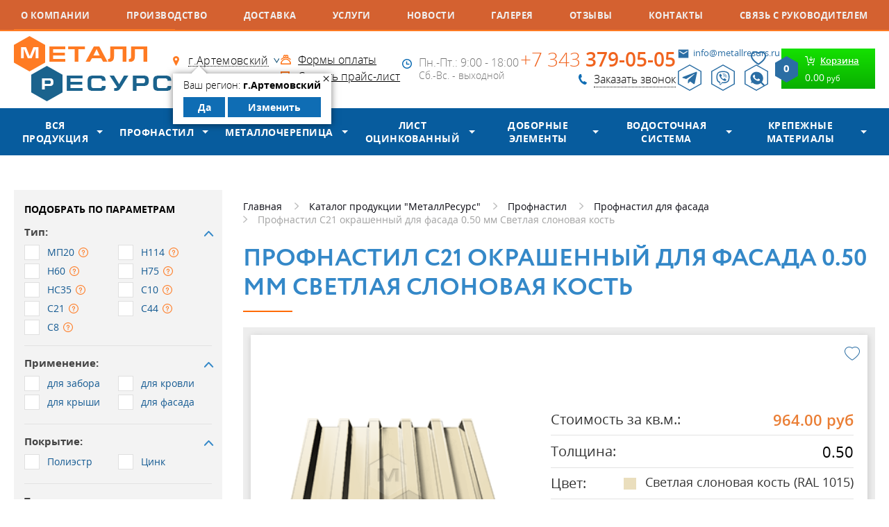

--- FILE ---
content_type: text/html; charset=UTF-8
request_url: https://www.metallresurs.ru/artemovskiy/catalog/profnastil/profnastil-dlya-fasada/profnastil-s21-pe-dlya-fasada-0-50-mm-svetlaya-slonovaya-kost
body_size: 24810
content:
<!DOCTYPE html> <html lang="ru"> <head> <meta charset="utf-8"> <meta name="robots" content="index,follow"> <title>Профнастил С21 окрашенный для фасада 0.50 мм Светлая слоновая кость купить в Артемовском | Цена 964.00 руб. за кв.м. | Профлист для фасада, для стен</title> <meta name="description" content="Купить профнастил с21 окрашенный для фасада 0.50 мм светлая слоновая кость по цене 964.00 руб. за кв.м. в Артемовском. Профлист для фасада, стеновой профнастил в наличии и под заказ. Нарезка любой длины. Доставка по области и городу Артемовский. Гарантия производителя."> <meta name="keywords" content="профнастил с21 окрашенный для фасада 0.50 мм светлая слоновая кость купить в артемовском, профнастил с21 окрашенный для фасада 0.50 мм светлая слоновая кость цена в артемовском, профнастил с21 окрашенный для фасада 0.50 мм светлая слоновая кость дешево в артемовском, профнастил с21 окрашенный для фасада 0.50 мм светлая слоновая кость интернет-магазин в артемовском"> <meta name="author" content="Fanky.ru"> <meta name="format-detection" content="telephone=no"> <meta name="SKYPE_TOOLBAR" content="SKYPE_TOOLBAR_PARSER_COMPATIBLE"> <meta http-equiv="X-UA-Compatible" content="IE=edge"> <meta name="viewport" content="width=device-width, initial-scale=1"> <meta name="cmsmagazine" content="18db2cabdd3bf9ea4cbca88401295164"> <meta name="csrf-token" content="FNO5VX02xFHurX3zGAxwnVN7KUV6kXuJAuCDXD6Q"> <meta name="grecaptcha-site-key" content="6LdbLscUAAAAAOffi9tWCz4Ij2bFhxqFbsMBfpmM"> <meta property="og:locale" content="ru_RU"> <meta property="og:site_name" content="МеталлРесурс - производство и продажа профнастила, металлочерепицы"> <meta property="og:type" content="website"> <meta property="og:title" content="Профнастил С21 п/э для фасада 0.50 мм Светлая слоновая кость в Артемовском"> <meta property="og:description" content="Профнастил С21 п/э для фасада 0.50 мм Светлая слоновая кость в Артемовский"> <meta property="og:url" content="https://www.metallresurs.ru/artemovskiy/catalog/profnastil/profnastil-dlya-fasada/profnastil-s21-pe-dlya-fasada-0-50-mm-svetlaya-slonovaya-kost"> <meta property="og:image" content="https://www.metallresurs.ru/images/favicon/og_image_vk.jpg"> <meta property="og:image:width" content="1200"> <meta property="og:image:height" content="536"> <meta property="og:image" content="https://www.metallresurs.ru/images/favicon/apple-touch-icon.png"> <meta property="og:image:width" content="256"> <meta property="og:image:height" content="256"> <link rel="apple-touch-icon" sizes="180x180" href="/images/favicon/xapple-touch-icon.png.pagespeed.ic.x8I9D4wgdt.webp"> <link rel="icon" type="image/png" sizes="32x32" href="/images/favicon/xfavicon-32x32.png.pagespeed.ic.KwA87sJEFx.webp"> <link rel="icon" type="image/png" sizes="16x16" href="/images/favicon/xfavicon-16x16.png.pagespeed.ic.WcmPT1JKhH.webp"> <link rel="icon" type="image/svg+xml" href="/images/favicon/favicon.svg"> <link rel="manifest" href="/images/favicon/site.webmanifest"> <link rel="mask-icon" href="/images/favicon/safari-pinned-tab.svg" color="#ff6c08"> <link rel="shortcut icon" href="/images/favicon/favicon.ico"> <meta name="msapplication-TileColor" content="#2b5797"> <meta name="msapplication-config" content="/images/favicon/browserconfig.xml"> <meta name="theme-color" content="#ffffff"> <link rel="stylesheet" type="text/css" href="/css/all.css?v=1761715817" media="all"> <link rel="preload" href="/fonts/opensanssemibold.woff2" as="font" type="font/woff2" crossorigin> <link rel="preload" href="/fonts/opensansbold.woff2" as="font" type="font/woff2" crossorigin> <link rel="preload" href="/fonts/Circe-Regular.woff2" as="font" type="font/woff2" crossorigin> <link rel="preload" href="/fonts/opensans.woff2" as="font" type="font/woff2" crossorigin> <link rel="preload" href="/fonts/Circe-Bold.woff2" as="font" type="font/woff2" crossorigin> <link rel="preload" href="/fonts/opensanslight.woff2" as="font" type="font/woff2" crossorigin> <link rel="canonical" href="https://www.metallresurs.ru/artemovskiy/catalog/profnastil/profnastil-dlya-fasada/profnastil-s21-pe-dlya-fasada-0-50-mm-svetlaya-slonovaya-kost"/> <link rel="manifest" href="/yandex-manifest.json"> <script src="//unpkg.com/alpinejs" defer></script> </head> <body class="innpage" x-data="{ overlayIsOpen: false }"> <div id="panel" class="wrappersite"> <div class="wrappero"> <div class="paddingo"> <div class="nav"> <div class="www"> <div class="nav__inn"> <a href="https://www.metallresurs.ru/about" class=""> О компании</a> <a href="https://www.metallresurs.ru/sobstvennoe-proizvodstvo" class=""> Производство</a> <a href="https://www.metallresurs.ru/artemovskiy/dostavka" class=""> Доставка</a> <a href="https://www.metallresurs.ru/uslugi" class=""> Услуги</a> <a href="https://www.metallresurs.ru/company-news" class=""> Новости</a> <a href="https://www.metallresurs.ru/photos" class=""> Галерея</a> <a href="https://www.metallresurs.ru/reviews" class=""> Отзывы</a> <a href="https://www.metallresurs.ru/contacts" class=""> Контакты</a> <a href="https://www.metallresurs.ru/svyaz-s-rukovoditelem" class=""> Связь с руководителем</a> </div> </div> </div> <header class="header header--page"> <div class="www"> <div class="header__inn"> <div class="logo"> <a href="https://www.metallresurs.ru/artemovskiy"> <img src="[data-uri]" alt="Металлресурс лого" title="Металлресурс лого"/> </a> </div> <div class="header__col"> <div class="links"> <div class="links__item"> <div class="regions"> <a href="#selectcity" class="selcitylnk maglnk"> <span>г.Артемовский</span> </a> <div class="yourcity" style="display: block"> <div class="yourcity__inn"> <div class="yourcity__close">&times;</div> <div class="yourcity__name">Ваш регион: <span>г.Артемовский</span></div> <div class="yourcity__ctrl"> <a class="yourcity__btn yourcity__confirm js_city_small_select" data-id="159" data-cur_url="artemovskiy/catalog/profnastil/profnastil-dlya-fasada/profnastil-s21-pe-dlya-fasada-0-50-mm-svetlaya-slonovaya-kost">Да</a> <a class="yourcity__btn yourcity__change maglnk" href="#selectcity" data-effect="mfp-zoom-in">Изменить</a> </div> </div> </div> </div> </div> <div class="links__item"> <a href="https://www.metallresurs.ru/contacts" class="links__link">Контакты</a> </div> </div> </div> <div class="header__col"> <div class="links"> <div class="links__item ico_pay"> <a href="https://www.metallresurs.ru/oplata">Формы оплаты</a> </div> <div class="links__item ico_dnl"> <a href="/uploads/settings/setting_56.xls" download="price.xls" rel="nofollow">Скачать прайс-лист</a> </div> </div> </div> <div class="header__col"> <div class="worky"> <div class="worky__times">Пн.-Пт.: 9:00 - 18:00</div>
<div class="worky__days">Сб.-Вс. - выходной</div> </div> </div> <div class="header__col"> <div class="phone"> <a href="tel:+73433790505" class="phone__tel">+7 343 379-05-05</a> <a href="#callback" class="phone__callback maglnk"> <span>Заказать звонок</span> </a> </div> </div> <div class="header__col"> <div class="header__contacts"> <a href="mailto:info@metallresurs.ru" class="header__email">info@metallresurs.ru</a> <div class="messegers"> <a href="https://telegram.im/@MetallResurs_EKB" rel="nofollow noreferrer noopener" target="_blank" class="messeger messeger--telegram"></a> <a href="viber://chat?number=%2B79221530021" rel="nofollow noreferrer noopener" target="_blank" class="messeger messeger--viber"></a> <a href="https://wa.me/79221530021" rel="nofollow noreferrer noopener" target="_blank" class="messeger messeger--whatsapp"></a> </div> </div> </div> <div class="header__col"> <a href="https://www.metallresurs.ru/favorites" data-src="/images/ico_favorites.png" title="Избранное" class="favorites-link  b-lazy"></a> <div class="header__b-search"> <a href="https://www.metallresurs.ru/search" data-src="/images/ico_search.svg" title="Поиск по сайту" class="b-search b-lazy"></a> </div> <div id="floatcart"> <a href="/cart" class="topcart"> <span class="topcart__inn"> <span class="topcart__tit"> <span>Корзина</span> </span> <span class="topcart__sum"> <span>0.00</span> руб</span> <svg xmlns="http://www.w3.org/2000/svg" width="33" height="38" class="topcart__count"> <path fill="currentColor" d="M16.5 0l16.493 9.5v19L16.5 38 .007 28.5v-19z"></path> <text x="50%" y="50%" fill="white" dominant-baseline="middle" text-anchor="middle">0</text> </svg> </span> </a> </div> </div> </div> </div> </header> <div class="c-header"> <div class="c-header__body"> <div class="c-header__nav"> <button aria-label="Открыть меню" @click="overlayIsOpen = true" class="c-header__burger btn-reset"> <svg xmlns="http://www.w3.org/2000/svg" width="19" height="15" fill="none"> <path stroke="#F0631E" stroke-width="3" d="M0 1.5h19M0 7.5h19M0 13.5h19"/> </svg> </button> </div> <a href="https://www.metallresurs.ru"> <img src="[data-uri]" data-src="/images/80x33xmr-logo.png.pagespeed.ic.s1OcQVl1Lt.webp" width="80" height="33" alt="logo" class="c-header__logo lazy" title="logo"/> </a> <div class="c-header__actions"> <div class="c-header__callback"> <a href="#callback" title="Заказать звонок" data-bg="/images/ico_phone.png" class="c-header__callback-btn maglnk lazy"></a> </div> <a href="/cart" data-bg="/images/ico_shop.png" title="Перейти в корзину" class="c-header__cart lazy"> <span data-count="0" data-bg="/images/ico_counter.svg" class="c-header__cart-counter lazy"></span> </a> </div> </div> <div class="c-header__bottom"> <div class="c-header__menu"> <a href="https://www.metallresurs.ru/artemovskiy/catalog" class="c-header__catalog">Каталог продукции</a> </div> <form action="https://www.metallresurs.ru/search" class="c-header__search"> <div class="c-header__label"> <input type="text" name="q" placeholder="Поиск по каталогу" required="required" class="c-header__input"/> <button aria-label="Найти" data-bg="/images/ico_srch.svg" class="c-header__search-btn btn-reset lazy"> </button> </div> </form> </div> </div> <div class="hmenu"> <div class="www"> <div class="hmenu__inn"> <div class="hmenu__item allprod-item has-child"> <a href="https://www.metallresurs.ru/artemovskiy/catalog">Вся продукция</a> <div class="hmenu__dd hmenudrop"> <div class="hmenudrop__item"> <a href="https://www.metallresurs.ru/artemovskiy/catalog/profnastil">Профнастил</a> </div> <div class="hmenudrop__item"> <a href="https://www.metallresurs.ru/artemovskiy/catalog/metallocherepitsa">Металлочерепица</a> </div> <div class="hmenudrop__item"> <a href="https://www.metallresurs.ru/artemovskiy/catalog/list-otsinkovanniy">Лист оцинкованный</a> </div> <div class="hmenudrop__item"> <a href="https://www.metallresurs.ru/artemovskiy/catalog/dobornie-elementi">Доборные элементы</a> </div> <div class="hmenudrop__item"> <a href="https://www.metallresurs.ru/artemovskiy/catalog/vodostochnaya-sistema">Водосточная система</a> </div> <div class="hmenudrop__item"> <a href="https://www.metallresurs.ru/artemovskiy/catalog/krepeg">Крепежные материалы</a> </div> <div class="hmenudrop__item"> <a href="https://www.metallresurs.ru/artemovskiy/catalog/zonti-i-kolpaki">Зонты и колпаки</a> </div> <div class="hmenudrop__item"> <a href="https://www.metallresurs.ru/artemovskiy/catalog/krovelnie-ogragdeniya">Кровельные ограждения</a> </div> <div class="hmenudrop__item"> <a href="https://www.metallresurs.ru/artemovskiy/catalog/snegozadergateli">Снегозадержатели</a> </div> <div class="hmenudrop__item"> <a href="https://www.metallresurs.ru/artemovskiy/catalog/soputstvuyushchaya-produktsiya">Сопутствующие товары</a> </div> </div> </div> <div class="hmenu__item has-child"> <a href="https://www.metallresurs.ru/artemovskiy/catalog/profnastil">Профнастил</a> <div class="hmenu__dd hmenudrop"> <div class="hmenudrop__item"> <a href="https://www.metallresurs.ru/artemovskiy/catalog/profnastil/profnastil-dlya-zabora">Профнастил для забора</a> </div> <div class="hmenudrop__item"> <a href="https://www.metallresurs.ru/artemovskiy/catalog/profnastil/profnastil-dlja-kryshi">Профнастил для крыши</a> </div> <div class="hmenudrop__item"> <a href="https://www.metallresurs.ru/artemovskiy/catalog/profnastil/profnastil-dlya-fasada">Профнастил для фасада</a> </div> <div class="hmenudrop__item"> <a href="https://www.metallresurs.ru/artemovskiy/catalog/profnastil/profnastil-otsinkovanniy">Профнастил оцинкованный</a> </div> <div class="hmenudrop__item"> <a href="https://www.metallresurs.ru/artemovskiy/catalog/profnastil/profnastil-s8">Профнастил С8</a> </div> <div class="hmenudrop__item"> <a href="https://www.metallresurs.ru/artemovskiy/catalog/profnastil/profnastil-mp20">Профнастил МП20</a> </div> <div class="hmenudrop__item"> <a href="https://www.metallresurs.ru/artemovskiy/catalog/profnastil/profnastil-s44">Профнастил С44</a> </div> </div> </div> <div class="hmenu__item has-child"> <a href="https://www.metallresurs.ru/artemovskiy/catalog/metallocherepitsa">Металлочерепица</a> <div class="hmenu__dd hmenudrop"> <div class="hmenudrop__item"> <a href="https://www.metallresurs.ru/artemovskiy/catalog/metallocherepitsa/monterrey">Монтеррей</a> </div> </div> </div> <div class="hmenu__item has-child"> <a href="https://www.metallresurs.ru/artemovskiy/catalog/list-otsinkovanniy">Лист оцинкованный</a> <div class="hmenu__dd hmenudrop"> <div class="hmenudrop__item"> <a href="https://www.metallresurs.ru/artemovskiy/catalog/list-otsinkovanniy/list">Плоский оцинкованный лист</a> </div> <div class="hmenudrop__item"> <a href="https://www.metallresurs.ru/artemovskiy/catalog/list-otsinkovanniy/shtrips">Штрипсы</a> </div> <div class="hmenudrop__item"> <a href="https://www.metallresurs.ru/artemovskiy/catalog/list-otsinkovanniy/ruloni">Сталь рулонная</a> </div> </div> </div> <div class="hmenu__item has-child"> <a href="https://www.metallresurs.ru/artemovskiy/catalog/dobornie-elementi">Доборные элементы</a> <div class="hmenu__dd hmenudrop"> <div class="hmenudrop__item"> <a href="https://www.metallresurs.ru/artemovskiy/catalog/dobornie-elementi/vetrovaya-doska">Ветровая доска</a> </div> <div class="hmenudrop__item"> <a href="https://www.metallresurs.ru/artemovskiy/catalog/dobornie-elementi/karniznaya-planka">Карнизная планка</a> </div> <div class="hmenudrop__item"> <a href="https://www.metallresurs.ru/artemovskiy/catalog/dobornie-elementi/planka-endovi-verhnyaya">Планка ендовы верхняя</a> </div> <div class="hmenudrop__item"> <a href="https://www.metallresurs.ru/artemovskiy/catalog/dobornie-elementi/planka-endovi-nignyaya">Планка ендовы нижняя</a> </div> <div class="hmenudrop__item"> <a href="https://www.metallresurs.ru/artemovskiy/catalog/dobornie-elementi/planka-konka-ploskogo">Планка конька плоского</a> </div> <div class="hmenudrop__item"> <a href="https://www.metallresurs.ru/artemovskiy/catalog/dobornie-elementi/planka-primikaniya-verhnyaya">Планка примыкания верхняя</a> </div> <div class="hmenudrop__item"> <a href="https://www.metallresurs.ru/artemovskiy/catalog/dobornie-elementi/planka-primikaniya-nignyaya">Планка примыкания нижняя</a> </div> <div class="hmenudrop__item"> <a href="https://www.metallresurs.ru/artemovskiy/catalog/dobornie-elementi/planka-ugla-vnutrennego">Планка угла внутреннего</a> </div> <div class="hmenudrop__item"> <a href="https://www.metallresurs.ru/artemovskiy/catalog/dobornie-elementi/planka-ugla-narugnogo">Планка угла наружного</a> </div> <div class="hmenudrop__item"> <a href="https://www.metallresurs.ru/artemovskiy/catalog/dobornie-elementi/otlivi-okonnie">Отливы оконные</a> </div> <div class="hmenudrop__item"> <a href="https://www.metallresurs.ru/artemovskiy/catalog/dobornie-elementi/otkosi-okonnie">Откосы оконные</a> </div> </div> </div> <div class="hmenu__item has-child"> <a href="https://www.metallresurs.ru/artemovskiy/catalog/vodostochnaya-sistema">Водосточная система</a> <div class="hmenu__dd hmenudrop"> <div class="hmenudrop__item"> <a href="https://www.metallresurs.ru/artemovskiy/catalog/vodostochnaya-sistema/vodostochnaya-sistema-kruglaya">Водосточная система круглого сечения D125/100</a> </div> <div class="hmenudrop__item"> <a href="https://www.metallresurs.ru/artemovskiy/catalog/vodostochnaya-sistema/vodostochnaya-sistema-kruglogo-secheniya-d150100">Водосточная система круглого сечения D150/100</a> </div> <div class="hmenudrop__item"> <a href="https://www.metallresurs.ru/artemovskiy/catalog/vodostochnaya-sistema/vodostochnaya-sistema-kruglogo-secheniya-d185150">Водосточная система круглого сечения D185/150</a> </div> <div class="hmenudrop__item"> <a href="https://www.metallresurs.ru/artemovskiy/catalog/vodostochnaya-sistema/vodostochnaya-sistema-pryamougolnaya">Водосточная система прямоугольного сечения 120/76</a> </div> </div> </div> <div class="hmenu__item has-child"> <a href="https://www.metallresurs.ru/artemovskiy/catalog/krepeg">Крепежные материалы</a> <div class="hmenu__dd hmenudrop"> <div class="hmenudrop__item"> <a href="https://www.metallresurs.ru/artemovskiy/catalog/krepeg/zaklepka-vityagnaya">Заклепка вытяжная</a> </div> <div class="hmenudrop__item"> <a href="https://www.metallresurs.ru/artemovskiy/catalog/krepeg/samorez-po-derevu">Саморез по дереву</a> </div> <div class="hmenudrop__item"> <a href="https://www.metallresurs.ru/artemovskiy/catalog/krepeg/samorez-po-metallu">Саморез по металлу</a> </div> <div class="hmenudrop__item"> <a href="https://www.metallresurs.ru/artemovskiy/catalog/krepeg/samorezi-s-press-shayboj">Саморезы с пресс-шайбой</a> </div> </div> </div> </div> </div> </div> <div class="content"> <div class="www"> <div class="layout"> <div class="layout__left"> <div class="js-catalog-filter"> <form class="match match--v" action="https://www.metallresurs.ru/artemovskiy/catalog/profnastil">
<button class="match__btn btn naughtybutton is-hooded">Показать
</button>
<div class="match__inn">
<div class="match__row1">
<div class="match__item">
<div class="match__tit">Подобрать по параметрам</div>
</div>
<div class="match__item">
<div class="checkboxlist is-closed">
<div class="checkboxlist__top">
<div class="checkboxlist__tit">Тип:
</div>
</div>
<div class="checkboxlist__bott" style="display:block">
<div class="checkboxlist__list">
<div class="checkboxlist__elem">
<label class="chbx">
<input type="checkbox" name="type[]" class="chbx__real" value="МП20"/>
<em class="chbx__fake"></em>
<span class="chbx__title">МП20</span>
<span class="chbx__info">
<span class="chbx__tooltip">
<img src="/uploads/settings/xsetting_112.png.pagespeed.ic.hmzj2O2eTJ.webp" alt="МП20" title="МП20">
</span>
</span>
</label>
</div>
<div class="checkboxlist__elem">
<label class="chbx">
<input type="checkbox" name="type[]" class="chbx__real" value="Н114"/>
<em class="chbx__fake"></em>
<span class="chbx__title">Н114</span>
<span class="chbx__info">
<span class="chbx__tooltip">
<img src="/uploads/settings/xsetting_118.jpg.pagespeed.ic.FhQLAruhjf.webp" alt="Н114" title="Н114">
</span>
</span>
</label>
</div>
<div class="checkboxlist__elem">
<label class="chbx">
<input type="checkbox" name="type[]" class="chbx__real" value="Н60"/>
<em class="chbx__fake"></em>
<span class="chbx__title">Н60</span>
<span class="chbx__info">
<span class="chbx__tooltip">
<img src="/uploads/settings/xsetting_115.jpg.pagespeed.ic.467qdhcNL2.webp" alt="Н60" title="Н60">
</span>
</span>
</label>
</div>
<div class="checkboxlist__elem">
<label class="chbx">
<input type="checkbox" name="type[]" class="chbx__real" value="Н75"/>
<em class="chbx__fake"></em>
<span class="chbx__title">Н75</span>
<span class="chbx__info">
<span class="chbx__tooltip">
<img src="/uploads/settings/xsetting_116.jpg.pagespeed.ic.DK9qcJWM3a.webp" alt="Н75" title="Н75">
</span>
</span>
</label>
</div>
<div class="checkboxlist__elem">
<label class="chbx">
<input type="checkbox" name="type[]" class="chbx__real" value="НС35"/>
<em class="chbx__fake"></em>
<span class="chbx__title">НС35</span>
<span class="chbx__info">
<span class="chbx__tooltip">
<img src="/uploads/settings/xsetting_117.png.pagespeed.ic.4DwQiCrfUn.webp" alt="НС35" title="НС35">
</span>
</span>
</label>
</div>
<div class="checkboxlist__elem">
<label class="chbx">
<input type="checkbox" name="type[]" class="chbx__real" value="С10"/>
<em class="chbx__fake"></em>
<span class="chbx__title">С10</span>
<span class="chbx__info">
<span class="chbx__tooltip">
<img src="/uploads/settings/xsetting_120.jpg.pagespeed.ic.zkEV4497IT.webp" alt="С10" title="С10">
</span>
</span>
</label>
</div>
<div class="checkboxlist__elem">
<label class="chbx">
<input type="checkbox" name="type[]" class="chbx__real" value="С21"/>
<em class="chbx__fake"></em>
<span class="chbx__title">С21</span>
<span class="chbx__info">
<span class="chbx__tooltip">
<img src="/uploads/settings/xsetting_113.jpg.pagespeed.ic.fT6Q1BbaBk.webp" alt="С21" title="С21">
</span>
</span>
</label>
</div>
<div class="checkboxlist__elem">
<label class="chbx">
<input type="checkbox" name="type[]" class="chbx__real" value="С44"/>
<em class="chbx__fake"></em>
<span class="chbx__title">С44</span>
<span class="chbx__info">
<span class="chbx__tooltip">
<img src="/uploads/settings/xsetting_114.png.pagespeed.ic.LXfuxzAX-8.webp" alt="С44" title="С44">
</span>
</span>
</label>
</div>
<div class="checkboxlist__elem">
<label class="chbx">
<input type="checkbox" name="type[]" class="chbx__real" value="С8"/>
<em class="chbx__fake"></em>
<span class="chbx__title">С8</span>
<span class="chbx__info">
<span class="chbx__tooltip">
<img src="/uploads/settings/xsetting_119.jpg.pagespeed.ic.0ZIyDUyRCM.webp" alt="С8" title="С8">
</span>
</span>
</label>
</div>
</div>
</div>
</div>
</div>
<div class="match__item">
<div class="checkboxlist is-closed">
<div class="checkboxlist__top">
<div class="checkboxlist__tit">Применение:
</div>
</div>
<div class="checkboxlist__bott" style="display:block">
<div class="checkboxlist__list">
<div class="checkboxlist__elem">
<label class="chbx">
<input type="checkbox" name="use[]" class="chbx__real" value="для забора"/>
<em class="chbx__fake"></em>
<span class="chbx__title">для забора</span>
</label>
</div>
<div class="checkboxlist__elem">
<label class="chbx">
<input type="checkbox" name="use[]" class="chbx__real" value="для кровли"/>
<em class="chbx__fake"></em>
<span class="chbx__title">для кровли</span>
</label>
</div>
<div class="checkboxlist__elem">
<label class="chbx">
<input type="checkbox" name="use[]" class="chbx__real" value="для крыши"/>
<em class="chbx__fake"></em>
<span class="chbx__title">для крыши</span>
</label>
</div>
<div class="checkboxlist__elem">
<label class="chbx">
<input type="checkbox" name="use[]" class="chbx__real" value="для фасада"/>
<em class="chbx__fake"></em>
<span class="chbx__title">для фасада</span>
</label>
</div>
</div>
</div>
</div>
</div>
<div class="match__item">
<div class="checkboxlist is-closed">
<div class="checkboxlist__top">
<div class="checkboxlist__tit">Покрытие:
</div>
</div>
<div class="checkboxlist__bott" style="display:block">
<div class="checkboxlist__list">
<div class="checkboxlist__elem">
<label class="chbx">
<input type="checkbox" name="material[]" class="chbx__real" value="Полиэстр"/>
<em class="chbx__fake"></em>
<span class="chbx__title">Полиэстр</span>
</label>
</div>
<div class="checkboxlist__elem">
<label class="chbx">
<input type="checkbox" name="material[]" class="chbx__real" value="Цинк"/>
<em class="chbx__fake"></em>
<span class="chbx__title">Цинк</span>
</label>
</div>
</div>
</div>
</div>
</div>
<div class="match__item">
<div class="checkboxlist is-closed">
<div class="checkboxlist__top">
<div class="checkboxlist__tit">Толщина:
</div>
</div>
<div class="checkboxlist__bott" style="display:block">
<div class="checkboxlist__list">
<div class="checkboxlist__elem">
<label class="chbx">
<input type="checkbox" name="thickness[]" class="chbx__real" value="0.40"/>
<em class="chbx__fake"></em>
<span class="chbx__title">0.40</span>
</label>
</div>
<div class="checkboxlist__elem">
<label class="chbx">
<input type="checkbox" name="thickness[]" class="chbx__real" value="0.45"/>
<em class="chbx__fake"></em>
<span class="chbx__title">0.45</span>
</label>
</div>
<div class="checkboxlist__elem">
<label class="chbx">
<input type="checkbox" name="thickness[]" class="chbx__real" value="0.50"/>
<em class="chbx__fake"></em>
<span class="chbx__title">0.50</span>
</label>
</div>
<div class="checkboxlist__elem">
<label class="chbx">
<input type="checkbox" name="thickness[]" class="chbx__real" value="0.55"/>
<em class="chbx__fake"></em>
<span class="chbx__title">0.55</span>
</label>
</div>
<div class="checkboxlist__elem">
<label class="chbx">
<input type="checkbox" name="thickness[]" class="chbx__real" value="0.65"/>
<em class="chbx__fake"></em>
<span class="chbx__title">0.65</span>
</label>
</div>
<div class="checkboxlist__elem">
<label class="chbx">
<input type="checkbox" name="thickness[]" class="chbx__real" value="0.70"/>
<em class="chbx__fake"></em>
<span class="chbx__title">0.70</span>
</label>
</div>
<div class="checkboxlist__elem">
<label class="chbx">
<input type="checkbox" name="thickness[]" class="chbx__real" value="0.80"/>
<em class="chbx__fake"></em>
<span class="chbx__title">0.80</span>
</label>
</div>
<div class="checkboxlist__elem">
<label class="chbx">
<input type="checkbox" name="thickness[]" class="chbx__real" value="0.90"/>
<em class="chbx__fake"></em>
<span class="chbx__title">0.90</span>
</label>
</div>
<div class="checkboxlist__elem">
<label class="chbx">
<input type="checkbox" name="thickness[]" class="chbx__real" value="1.00"/>
<em class="chbx__fake"></em>
<span class="chbx__title">1.00</span>
</label>
</div>
</div>
</div>
</div>
</div>
<div class="match__item">
<div class="fieldblock2">
<span class="fieldblock2__name">Цвет:</span>
<label class="lblselect">
<select name="color_id" class="color inp">
<option value="" selected style="display: block;">Выбрать цвет</option>
<option value="669" style="display: block;">Бело-алюминиевый(RAL 9006)</option>
<option value="671" style="display: block;">Белый(RAL 9010)</option>
<option value="513" style="display: block;">Винно-красный(RAL 3005)</option>
<option value="564" style="display: block;">Водная синь(RAL 5021)</option>
<option value="624" style="display: block;">Графитовый серый(RAL 7024)</option>
<option value="575" style="display: block;">Зелёный мох(RAL 6005)</option>
<option value="516" style="display: block;">Коричнево-красный(RAL 3011)</option>
<option value="572" style="display: block;">Лиственно-зелёный(RAL 6002)</option>
<option value="648" style="display: block;">Медно-коричневый(RAL 8004)</option>
<option value="611" style="display: block;">Мышино-серый(RAL 7005)</option>
<option value="559" style="display: block;">Небесно-синий(RAL 5015)</option>
<option value="515" style="display: block;">Оксид красный(RAL 3009)</option>
<option value="499" style="display: block;">Оранжевый(RAL 2004)</option>
<option value="511" style="display: block;">Рубиново-красный(RAL 3003)</option>
<option value="477" style="display: block;">Светлая слоновая кость(RAL 1015)</option>
<option value="665" style="display: block;">Светло-серый(RAL 9002)</option>
<option value="666" style="display: block;">Сигнальный белый(RAL 9003)</option>
<option value="610" style="display: block;">Сигнальный серый(RAL 7004)</option>
<option value="550" style="display: block;">Сигнальный синий(RAL 5005)</option>
<option value="476" style="display: block;">Слоновая кость(RAL 1014)</option>
<option value="642" style="display: block;">Телегрей 4(RAL 7047)</option>
<option value="524" style="display: block;">Транспортный красный(RAL 3020)</option>
<option value="547" style="display: block;">Ультрамариново-синий(RAL 5002)</option>
<option value="480" style="display: block;">Цинково-жёлтый(RAL 1018)</option>
<option value="668" style="display: block;">Чёрный янтарь(RAL 9005)</option>
<option value="656" style="display: block;">Шоколадно-коричневый(RAL 8017)</option>
</select>
</label>
</div>
</div>
</div>
</div>
</form>
</div> <div class="layout__view" style="margin-bottom: 20px">
<div class="b-view">
<a href="/sobstvennoe-proizvodstvo">
<img src="[data-uri]" data-src="https://www.metallresurs.ru/uploads/gallery/52ec7979842bab92b0ac2f82fcbb68c4.gif" width="252" alt="Собственное производство" title="Собственное производство" class="b-view__pic b-lazy" role="presentation"/>
</a>
</div>
</div>
<div class="aside-req">
<form action="/ajax/feedback" class="aside-req__container" onsubmit="sendFeedback(this, event)" x-data="{ confirm: false }">
<input type="hidden" name="url" value="artemovskiy/catalog/profnastil/profnastil-dlya-fasada/profnastil-s21-pe-dlya-fasada-0-50-mm-svetlaya-slonovaya-kost"/>
<input type="hidden" name="type_id" value="3"/>
<div class="aside-req__title">Сделать заявку
</div>
<div class="aside-req__descr">Сомневаетесь в выборе? Сделайте заявку
<br/>в свободной форме
</div>
<div class="aside-req__fields">
<label class="aside-req__label aside-req__label--name">
<input type="text" name="name" placeholder="Ваше имя*" required="required" autocomplete="off" class="aside-req__input"/>
</label>
<label class="aside-req__label aside-req__label--phone">
<input type="tel" name="phone" placeholder="Ваш телефон*" required="required" autocomplete="off" class="aside-req__input"/>
</label>
<label class="aside-req__label aside-req__label--email">
<input type="text" name="email" placeholder="Ваш email*" required="required" autocomplete="off" class="aside-req__input"/>
</label>
<label class="aside-req__label">
<textarea name="text" rows="3" placeholder="Введите текст сообщения*" required="required" class="aside-req__input aside-req__input--text"></textarea>
</label>
</div>
<div class="aside-req__captcha">
<div class="captcha captcha__compact"></div>
</div>
<div class="aside-req__policy">
<label class="checkbox"> <input type="checkbox" x-model="confirm" required="required" class="checkbox__input"/> <span class="checkbox__mark"></span> <span class="checkbox__label">Я ознакомлен(-на) и согласен(-на) с <a href="/policy" target="_blank">политикой конфиденциальности</a>&nbsp;и даю своё <a href="/soglasie-na-obrabotku-personalnih-dannih" target="_blank">согласие</a>&nbsp;на обработку персональных данных.
</span> </label> </div>
<div class="aside-req__action">
<button aria-label="Получить консультацию" :disabled="!confirm" class="aside-req__submit">
<span>Получить консультацию</span>
</button>
</div>
</form>
</div>
<div class="layout__view" style="margin-bottom: 20px">
<div class="b-view">
<a href="/sobstvennoe-proizvodstvo">
<img src="[data-uri]" data-src="https://www.metallresurs.ru/uploads/gallery/x10240834ecb30456025a0bf7aad3a70b.png.pagespeed.ic.7Lus0GF1R2.webp" width="252" alt="Вся продукция сертифицирована" title="Вся продукция сертифицирована" class="b-view__pic b-lazy" role="presentation"/>
</a>
</div>
</div>
<div class="layout__view" style="margin-bottom: 20px">
<div class="b-view">
<a href="/sobstvennoe-proizvodstvo">
<img src="[data-uri]" data-src="https://www.metallresurs.ru/uploads/gallery/xf0e611c097f2e5b3a92c9d61eb380cb3.png.pagespeed.ic.inj9yVs1_L.webp" width="252" alt="Преимущества" title="Преимущества" class="b-view__pic b-lazy" role="presentation"/>
</a>
</div>
</div>
<div style="width:300px;height:800px;overflow:hidden;position:relative;">
<iframe style="width:100%;height:100%;border:1px solid #e6e6e6;border-radius:8px;box-sizing:border-box" src="https://yandex.ru/maps-reviews-widget/209430915712?comments"></iframe>
<a href="https://yandex.ru/maps/org/metallresurs/209430915712/" target="_blank" style="box-sizing:border-box;text-decoration:none;color:#b3b3b3;font-size:10px;font-family:YS Text,sans-serif;padding:0 20px;position:absolute;bottom:8px;width:100%;text-align:center;left:0;overflow:hidden;text-overflow:ellipsis;display:block;max-height:14px;white-space:nowrap;padding:0 16px;box-sizing:border-box">МеталлРесурс на карте Екатеринбурга — Яндекс Карты</a>
</div> </div> <div class="layout__right"> <div class="breadcrumbs"> <ul itemscope itemtype="https://schema.org/BreadcrumbList"> <li itemprop="itemListElement" itemscope itemtype="https://schema.org/ListItem" class="breadcrumbs__item"> <a href="https://www.metallresurs.ru/artemovskiy" itemprop="item"> <span itemprop="name">Главная</span> <meta itemprop="position" content="1"> </a> </li> <li itemprop="itemListElement" itemscope itemtype="https://schema.org/ListItem" class="breadcrumbs__item"> <a href="https://www.metallresurs.ru/artemovskiy/catalog" itemprop="item"> <span itemprop="name">Каталог продукции &quot;МеталлРесурс&quot;</span> <meta itemprop="position" content="2"> </a> </li> <li itemprop="itemListElement" itemscope itemtype="https://schema.org/ListItem" class="breadcrumbs__item"> <a href="https://www.metallresurs.ru/artemovskiy/catalog/profnastil" itemprop="item"> <span itemprop="name">Профнастил</span> <meta itemprop="position" content="3"> </a> </li> <li itemprop="itemListElement" itemscope itemtype="https://schema.org/ListItem" class="breadcrumbs__item"> <a href="https://www.metallresurs.ru/artemovskiy/catalog/profnastil/profnastil-dlya-fasada" itemprop="item"> <span itemprop="name">Профнастил для фасада</span> <meta itemprop="position" content="4"> </a> </li> <li itemprop="itemListElement" itemscope itemtype="https://schema.org/ListItem" class="breadcrumbs__item"> <a href="#" itemprop="item"> <span itemprop="name">Профнастил С21 окрашенный для фасада 0.50 мм Светлая слоновая кость</span> <meta itemprop="position" content="5"> </a> </li> </ul> </div> <div class="page_tit">Профнастил С21 окрашенный для фасада 0.50 мм Светлая слоновая кость</div> <div class="prodpage"> <div class="pack"> <div data-product_id="7070" data-thickness="0.50" data-group_name="Полиэстр" data-price="964.00" class="goods"> <div class="goods__row1"> <div class="goods__col1"> <div class="goods__pic"> <img src="https://www.metallresurs.ru/thumbs/uploads/products/x96b70d657b6a867ede131c081f0020a2.thumb_7.png.pagespeed.ic.LK_tzSERcw.webp" alt="Профнастил С21 окрашенный для фасада 0.50 мм Светлая слоновая кость в Артемовском" title="Профнастил С21 окрашенный для фасада 0.50 мм Светлая слоновая кость в Артемовском" style="background-color: #EADEBD;" class="lot-mask"> </div> <div class="notifi"> <div class="notifi__ico"> <img src="[data-uri]" alt="ico_notifi_rub" title="ico_notifi_rub" class="b-lazy b-loaded"> </div> <div class="notifi__info">Стоимость корректируется менеджером в зависимости от объема заказа! </div> </div> <div class="goods__actions"> <a href="#getcalc" class="product__getcalc maglnk">получить бесплатный расчет</a> </div> </div> <div class="goods__col2"> <div class="goods__labels"> <label class="goods__favorites favorites"> <input type="checkbox" name="favorites" value="7070" class="favorites__input"> <span class="favorites__icon"></span> </label> </div> <div class="params"> <div class="params__row"> <div class="params__key">Стоимость за кв.м.:</div> <div class="params__val"> <div class="price price-per"> <span>964.00</span> руб </div> </div> </div> <div class="params__row"> <div class="params__key">Толщина:</div> <div class="params__val">0.50 </div> </div> <div class="params__row"> <div class="params__key">Цвет:</div> <div class="params__val"> <div class="coloral"> <div class="colorcube" style="background-color: #EADEBD"> </div>Светлая слоновая кость (RAL 1015) </div> </div> </div> <select name="color" class="color_select" style="display: none"> <option value="RAL 1015" selected="selected">RAL 1015</option> </select> <div class="params__row"> <div class="params__key">Ширина полная/полезная:</div> <div class="params__val">1054 /1000</div> </div> <div class="params__row"> <div class="params__key">Длина, м:</div> <div class="params__val"> <label class="lbln"> <input type="text" value="2" inputmode="decimal" name="length" aria-label="длина" class="lbln__inp length"> </label> </div> </div> <div class="params__row"> <div class="params__key">Стоимость: </div> <div class="params__val"> <div class="warntip warntip warntip--hide"> <div class="warntip__inn">Укажите количество! </div> </div> <div class="price price-enhance"> <span>1016.06</span> руб </div> </div> </div> </div> <div class="goods__output"> <div class="goods__column"> <div class="goods__key">Количество </div> <div class="goods__val"> <div class="counter counter--v2"> <span data-action="minus" class="counter__control cc_minus2"></span> <label class="counter__label"> <input type="text" name="count" inputmode="numeric" value="1" class="counter__input count"/> </label> <span data-action="plus" class="counter__control cc_plus2"></span> </div> </div> </div> <div class="goods__column"> <div class="goods__key goods__key goods__key--output">Итого </div> <div class="goods__val"> <div class="warntip warntip warntip--hide"> <div class="warntip__inn">Укажите количество! </div> </div> <div class="price price-cost"> <span>1016.06</span>&nbsp;руб.</div> </div> </div> <div class="goods__column goods__column--actions"> <a href="#add_to_popup" class="list-order maglnk js_add_to_cart_new"> <span class="list-order__label">Добавить в лист заказа</span> <span data-src="/images/ico_basket.svg" class="list-order__icon b-lazy"></span> </a> <a href="#oneclick" title="Купить в один клик" class="one-click maglnk"> <span class="one-click__label">Купить в один клик</span> <span data-src="/images/ico_oneclick.svg" class="one-click__icon b-lazy"></span> </a> <input type="hidden" value="2" class="formula-key"> <input type="hidden" value="1054" class="overall-width"> <input type="hidden" value="" class="square-value"> </div> </div> </div> </div> <div class="goods__row2"> <div class="goods__col1"></div> <div class="goods__col2"> <div class="seemorewidth"> <span class="seemorewidth__tit">Смотреть в других толщинах, мм:</span> <span class="seemorewidth__vals"> <a href="https://www.metallresurs.ru/artemovskiy/catalog/profnastil/profnastil-dlya-fasada/profnastil-s21-pe-dlya-fasada-0-45-mm-svetlaya-slonovaya-kost">0.45</a> <a href="https://www.metallresurs.ru/artemovskiy/catalog/profnastil/profnastil-dlya-fasada/profnastil-s21-pe-dlya-fasada-0-70-mm-svetlaya-slonovaya-kost">0.70</a> </span> </div> <a href="#seemorecolors" class="seemorecolors maglnk"> <span>В других цветах</span> </a> </div> </div> </div> </div> <a href="#freeform" class="freeform maglnk"> <span class="freeform__col1"> <span class="freeform__tit">Сделать заявку</span> </span> <span class="freeform__col2"> <span class="freeform__text"> <span>Если сомневаетесь в выборе - <br> </span>заполните заявку в свободной форме</span> </span> <span class="freeform__col3"> <span class="freeform__btn btn">Оформить</span> </span> </a> </div> <div class="trust"> <div class="trust__alarma"> <div class="alarma"> <div class="alarma__ico"></div> <span class="alarma__text">Вся продукция металлресурс сертифицирована</span> </div> </div> <div class="trust__items"> <div class="trust__item"> <div class="trust__icon trust__icon--size"></div> <div class="trust__title">Изготовим в размер любую длину по заказу</div> </div> <div class="trust__item"> <div class="trust__icon trust__icon--defense"></div> <div class="trust__title">Контроль толщины металла</div> </div> <div class="trust__item"> <div class="trust__icon trust__icon--time"></div> <div class="trust__title">Сроки от 1 дня на выполнение заказа</div> </div> </div> </div> <div class="blocktit blocktit--nopadd blocktit--noshadow"> <h1 class="blocktit__tit blocktit__tit--subtit">Профнастил С21 окрашенный для фасада 0.50 мм Светлая слоновая кость в Артемовском</h1> <div class="blocktit__wrap"> <div class="textblock text_page"> <p><strong>Профнастил для фасада</strong> &ndash; это материал, состоящий из листов металла, обработанных специальным способом, который позволяет имитировать текстуру дерева, камня и других натуральных материалов. Этот вид профнастила обладает высокой прочностью и стойкостью к воздействию влаги, ультрафиолетового излучения и механических повреждений. Возможность выбора различных цветов и текстур делает его отличным материалом для оформления фасадов зданий.</p>
<h2>Сфера применения фасадного профлиста</h2>
<p>Профнастил для фасада широко применяется в различных типах строительства:</p>
<ul>
<li>Жилые дома и квартиры. Использование профнастила для фасада помогает создать современный и стильный облик здания, улучшая его внешний вид и защищая от атмосферных воздействий.</li>
<li>Коммерческие и офисные здания. Фасады зданий, отделанные Профнастил С21 окрашенный для фасада 0.50 мм Светлая слоновая кость, привлекают внимание и придают зданию корпоративный стиль, что важно для бизнес-центров и магазинов.</li>
<li>Общественные здания и объекты. Профнастил для фасада используется в оформлении школ, больниц, спортивных комплексов и других общественных зданий для обеспечения привлекательного внешнего вида и долговечности.</li>
</ul>
<h3>Преимущества</h3>
<ul>
<li>Имитация натуральных материалов. Материал предоставляет возможность имитации различных текстур и цветов, что позволяет создать уникальный и стильный дизайн фасада.</li>
<li>Прочность и долговечность. Профнастил С21 окрашенный для фасада 0.50 мм Светлая слоновая кость для фасада устойчив к механическим воздействиям, коррозии и ультрафиолетовому излучению, обеспечивая долгий срок службы.</li>
<li>Легкость монтажа. Материал легкий и удобен в установке, что сокращает сроки строительства и уменьшает затраты на трудовые ресурсы.</li>
<li>Экономичность. Профнастил для фасада является относительно доступным по цене материалом, который не требует сложного ухода и обслуживания.</li>
</ul>
<p><strong>Товар&nbsp;отличается следующими характеристиками</strong></p>
<ul>
<li>Толщина 0.50&nbsp;мм.</li>
<li>Назначение: отделка стен и фасадов</li>
<li>Тип профиля: С21</li>
<li>Покрытие профнастила: Полиэстр</li>
<li>Цвет: Светлая слоновая кость (RAL 1015)</li>
<li>Габаритная ширина листа&nbsp;1054</li>
<li>Монтажная ширина листа 1000</li>
</ul>
<p>Выбор профнастила для фасада позволяет создать стильный, современный и долговечный облик здания, обеспечивая защиту от внешних факторов и придает эстетическое совершенство вашему объекту.</p>
<h3>Как купить</h3>
<p>Оформить заказ и купить товарную позицию <strong>Профнастил С21 окрашенный для фасада 0.50 мм Светлая слоновая кость</strong> в Артемовском можно на сайте или отправив заказ на почту <a href="mailto:info@metallresurs.ru">info@metallresurs.ru</a>.</p>
<p>При возникновении вопросов, или необходимости расчета расхода фасадного профнастила вы можете обратиться по телефону <a href="tel:+73433790505">8 (343) 379-05-05</a>, наши менеджеры ответят на все вопросы, помогут выбрать и заказать материал.</p>
<p>Производственная база и склад &quot;Металл Ресурс&quot; находятся по адресу: г. Екатеринбург, ул. Глинная, д. 11 (пос. Садовый)</p>
<p>Доставка в город Артемовский и по городам России осуществляется как собственным транспортом, так и через транспортные компании сборными/прямыми грузами, подробности доставки необходимо уточнять у <a href="/contacts">менеджеров</a>, расценки на доставку можно посмотреть в разделе <a href="/kak-zakazat">&quot;Доставка&quot;</a></p>
<h3>Всегда в наличии большой ассортимент профилированных листов:</h3>
<ul>
<li><a href="/artemovskiy/catalog/profnastil/profnastil-dlya-zabora">Профлисты для забора</a></li>
<li><a href="/artemovskiy/catalog/profnastil/profnastil-dlja-kryshi">Профлисты для крыши</a> и многие другие.</li>
</ul>
</div> </div> </div> <div class="blocktit blocktit--nopadd blocktit--noshadow"> <h2 class="blocktit__tit">Применение профнастила С21</h2> <div class="blocktit__wrap"> <div class="w_tabs theme-2"> <ul class="tabs"> <li class="tab"> <div class="usepro"> <div class="usepro__pic"> <div class="usepro__picinn"> <img data-src="/uploads/blocks/x1596021362ec7c94a3432e73ce771c2a8096069873.jpg.pagespeed.ic.bSmtEu1RyQ.webp" src="[data-uri]" alt="Для кровли" title="Для кровли" class="b-lazy"> </div> </div> <div class="usepro__info">Для кровли</div> </div> </li> <li class="tab"> <div class="usepro"> <div class="usepro__pic"> <div class="usepro__picinn"> <img data-src="/uploads/blocks/x1596021397b5561947bb218a86fb5de65f4f3e66c3.jpg.pagespeed.ic.e6ilscYa3Z.webp" src="[data-uri]" alt="Для фасада" title="Для фасада" class="b-lazy"> </div> </div> <div class="usepro__info">Для фасада</div> </div> </li> <li class="tab"> <div class="usepro"> <div class="usepro__pic"> <div class="usepro__picinn"> <img data-src="/uploads/blocks/x159602153240b90b0703a47e4a64673de7ddd1719a.jpg.pagespeed.ic.jQwTsPrmNx.webp" src="[data-uri]" alt="Для забора" title="Для забора" class="b-lazy"> </div> </div> <div class="usepro__info">Для забора</div> </div> </li> <li class="tab"> <div class="usepro"> <div class="usepro__pic"> <div class="usepro__picinn"> <img data-src="/uploads/blocks/x1596021556261f0b3f8a4d978a2793215615c60957.jpg.pagespeed.ic.aGWmBF-yIY.webp" src="[data-uri]" alt="Для строительства" title="Для строительства" class="b-lazy"> </div> </div> <div class="usepro__info">Для строительства</div> </div> </li> <li class="tab"> <div class="usepro"> <div class="usepro__pic"> <div class="usepro__picinn"> <img data-src="/uploads/blocks/x159602160284bcec668e45dd67dc27f7aac674adab.jpg.pagespeed.ic.EWnMXQRqpn.webp" src="[data-uri]" alt="Для ограждений" title="Для ограждений" class="b-lazy"> </div> </div> <div class="usepro__info">Для ограждений</div> </div> </li> </ul> <div class="tab_content"> <div class="tabc"> <p>Универсальный профнастил С21 подходит для кровель с любым углом наклона. Он долговечен, прост в монтаже. Оцинкованное покрытие и цветной полимерный слой создают надежную защиту от коррозии. Профнастил отличается высокой жесткостью и прочностью. Подходит для крыш промышленных и частных строений. </p>
</div> <div class="tabc"> <p>Универсальный профнастил С21 хорошо подходит для внутренней и наружной облицовки. Средняя высота профиля и относительно небольшой вес обеспечивают простоту монтажа. Такой профнастил защищен от коррозии благодаря оцинкованному слою и понимерному покрытию. Эта популярная разновидность профнастила подходит как для промышленного строительства. так и для частных домов. </p>
</div> <div class="tabc"> <p>Профнастил С21 устойчив к воздействию ветра и снега, отличается достаточно высокой жесткостью, поэтому хорошо подходи для заборов. Большое разнообразие цветов позволяет подобрать цвет забора в соответствии с дизайном дачного участка. Недорогой профнастил с оцинкованным покрытием применяется для временных заборов и ограждения строительных, промышленных площадок. </p>
</div> <div class="tabc"> <p>С21 применяется при строительстве быстровозводимых зданий, служит для изготовления сэндвич-панелей. Так же он подходит для строительства беседок, навесов и других сооружений на дачных участках. Материал устойчив к влажности, коррозии, воздействию ультрафиолета. Можно выбрать профлист с оцинкованным или цветным полимерным покрытием (цвета по каталогу RAL)/ </p>
</div> <div class="tabc"> <p>Профилированный лист С21 можно использовать для заборов промышленных предприятий, частных домов, коттеджей. Универсальный, прочный и эстетичный материал может применяться как для обычных заборов, так и для конструкций шипового типа. Оцинкованный профлист часто используется для временных и ограждений, а лист с полимерным покрытием для заборов частных домов.</p>
</div> </div> </div> </div> </div>
</div> </div> </div> </div> </div> <div class="footero"> <div class="footer"> <div class="www"> <div class="footer__inn"> <div class="footer__row2"> <div class="footer__nav"> <nav class="nav-footer"> <ul class="nav-footer__list"> <li class="nav-footer__item"> <a href="https://www.metallresurs.ru/about" title="О компании" aria-label="О компании" class="nav-footer__link">О компании</a> </li> <li class="nav-footer__item"> <a href="https://www.metallresurs.ru/sobstvennoe-proizvodstvo" title="Производство" aria-label="Производство" class="nav-footer__link">Производство</a> </li> <li class="nav-footer__item"> <a href="https://www.metallresurs.ru/artemovskiy/dostavka" title="Доставка" aria-label="Доставка" class="nav-footer__link">Доставка</a> </li> <li class="nav-footer__item"> <a href="https://www.metallresurs.ru/uslugi" title="Услуги" aria-label="Услуги" class="nav-footer__link">Услуги</a> </li> <li class="nav-footer__item"> <a href="https://www.metallresurs.ru/company-news" title="Новости" aria-label="Новости" class="nav-footer__link">Новости</a> </li> <li class="nav-footer__item"> <a href="https://www.metallresurs.ru/photos" title="Галерея" aria-label="Галерея" class="nav-footer__link">Галерея</a> </li> <li class="nav-footer__item"> <a href="https://www.metallresurs.ru/reviews" title="Отзывы" aria-label="Отзывы" class="nav-footer__link">Отзывы</a> </li> <li class="nav-footer__item"> <a href="https://www.metallresurs.ru/contacts" title="Контакты" aria-label="Контакты" class="nav-footer__link">Контакты</a> </li> <li class="nav-footer__item"> <a href="https://www.metallresurs.ru/svyaz-s-rukovoditelem" title="Связь с руководителем" aria-label="Связь с руководителем" class="nav-footer__link">Связь с руководителем</a> </li> </ul> </nav> </div> </div> <div class="footer__row1"> <div class="footer__col11"> <div class="adr"> Доставка в Артемовский осуществляется через транспортные компании, <a href="https://www.metallresurs.ru/kak_zakazat">условия доставки</a> </div> </div> <div class="footer__col13"> <div class="worky worky--foo"> <div class="worky__times">Пн.-Пт.: 9:00 - 18:00</div>
<div class="worky__days">Сб.-Вс. - выходной</div> </div> </div> <div class="footer__col12"> <div class="metrics">
<script type="text/javascript">
   (function(m,e,t,r,i,k,a){m[i]=m[i]||function(){(m[i].a=m[i].a||[]).push(arguments)};
   m[i].l=1*new Date();k=e.createElement(t),a=e.getElementsByTagName(t)[0],k.async=1,k.src=r,a.parentNode.insertBefore(k,a)})
   (window, document, "script", "https://mc.yandex.ru/metrika/tag.js", "ym");

   ym(10484404, "init", {
        clickmap:true,
        trackLinks:true,
        accurateTrackBounce:true,
        webvisor:true,
        ecommerce:"dataLayer"
   });
</script>
<noscript><div><img src="https://mc.yandex.ru/watch/10484404" style="position:absolute; left:-9999px;" alt="Счетчик Яндекс"/></div></noscript>
<script src="//code-ya.jivosite.com/widget/2OrLczywCU" async></script>
<script async="async" src="https://w.uptolike.com/widgets/v1/zp.js?pid=2045066" type="text/javascript"></script>
<iframe frameborder="0" width="150px" height="50px" src="https://widget.2gis.ru/api/widget?org_id=1267174266121601&amp;branch_id=70000001040780646&amp;size=medium&amp;theme=light"></iframe> </div> </div> <div class="footer__col"> <a href="mailto:info@metallresurs.ru" class="footer__email">info@metallresurs.ru</a> <div class="messegers messegers--footer"> <a href="https://wa.me/79221530021" rel="nofollow noreferrer noopener" target="_blank" class="messeger messeger--whatsapp"></a> <a href="https://telegram.im/@MetallResurs_EKB" rel="nofollow noreferrer noopener" target="_blank" class="messeger messeger--telegram"></a> <a href="viber://chat?number=%2B79221530021" rel="nofollow noreferrer noopener" target="_blank" class="messeger messeger--viber"></a> </div> </div> <div class="footer__col"> <div class="footer__social">Мы в соцсетях:</div> <div class="socials socials--footer"> <a href="https://www.youtube.com/channel/UCBbLwZ_HboimQym3YhYoExQ" rel="nofollow noreferrer noopener" target="_blank" class="social social--yt"></a> <a href="https://vk.com/metallresurs_ru" rel="nofollow noreferrer noopener" target="_blank" class="social social--vk"></a> </div> </div> <div class="footer__col14"> <div class="phone phone--foo"> <a href="tel:+73433790505" class="phone__tel">+7 343 379-05-05</a> <a href="#callback" class="phone__callback maglnk"> <span>Заказать звонок</span> </a> </div> </div> </div> <div class="footer__row3 footer__row--new"> <div class="footer__nav nav-footer"> <div class="nav-footer__container"> <ul class="nav-footer__list"> <li class="nav-footer__item nav-footer__item--main"> <a href="https://www.metallresurs.ru/artemovskiy/catalog/profnastil">Профнастил</a> </li> <li class="nav-footer__item"> <a href="https://www.metallresurs.ru/artemovskiy/catalog/profnastil/profnastil-dlya-zabora">Профнастил для забора</a> </li> <li class="nav-footer__item"> <a href="https://www.metallresurs.ru/artemovskiy/catalog/profnastil/profnastil-dlja-kryshi">Профнастил для крыши</a> </li> <li class="nav-footer__item"> <a href="https://www.metallresurs.ru/artemovskiy/catalog/profnastil/profnastil-dlya-fasada">Профнастил для фасада</a> </li> <li class="nav-footer__item"> <a href="https://www.metallresurs.ru/artemovskiy/catalog/profnastil/profnastil-otsinkovanniy">Профнастил оцинкованный</a> </li> </ul> <ul class="nav-footer__list"> <li class="nav-footer__item nav-footer__item--main"> <a href="https://www.metallresurs.ru/artemovskiy/catalog/list-otsinkovanniy">Лист оцинкованный</a> </li> <li class="nav-footer__item"> <a href="https://www.metallresurs.ru/artemovskiy/catalog/list-otsinkovanniy/list">Плоский оцинкованный лист</a> </li> <li class="nav-footer__item"> <a href="https://www.metallresurs.ru/artemovskiy/catalog/list-otsinkovanniy/shtrips">Штрипсы</a> </li> <li class="nav-footer__item"> <a href="https://www.metallresurs.ru/artemovskiy/catalog/list-otsinkovanniy/ruloni">Сталь рулонная</a> </li> </ul> <ul class="nav-footer__list"> <li class="nav-footer__item nav-footer__item--main"> <a href="https://www.metallresurs.ru/artemovskiy/catalog/dobornie-elementi">Доборные элементы</a> </li> <li class="nav-footer__item"> <a href="https://www.metallresurs.ru/artemovskiy/catalog/dobornie-elementi/vetrovaya-doska">Ветровая доска</a> </li> <li class="nav-footer__item"> <a href="https://www.metallresurs.ru/artemovskiy/catalog/dobornie-elementi/karniznaya-planka">Карнизная планка</a> </li> <li class="nav-footer__item"> <a href="https://www.metallresurs.ru/artemovskiy/catalog/dobornie-elementi/otlivi-okonnie">Отливы оконные</a> </li> <li class="nav-footer__item"> <a href="https://www.metallresurs.ru/artemovskiy/catalog/dobornie-elementi/otkosi-okonnie">Откосы оконные</a> </li> </ul> <ul class="nav-footer__list"> <li class="nav-footer__item nav-footer__item--main"> <a href="https://www.metallresurs.ru/artemovskiy/catalog/vodostochnaya-sistema">Водосточная система</a> </li> <li class="nav-footer__item"> <a href="https://www.metallresurs.ru/artemovskiy/catalog/vodostochnaya-sistema/vodostochnaya-sistema-kruglaya">Водосточная система круглого сечения D125/100</a> </li> <li class="nav-footer__item"> <a href="https://www.metallresurs.ru/artemovskiy/catalog/vodostochnaya-sistema/vodostochnaya-sistema-pryamougolnaya">Водосточная система прямоугольного сечения 120/76</a> </li> </ul> <ul class="nav-footer__list"> <li class="nav-footer__item nav-footer__item--main"> <a href="https://www.metallresurs.ru/artemovskiy/catalog/krepeg">Крепежные материалы</a> </li> <li class="nav-footer__item"> <a href="https://www.metallresurs.ru/artemovskiy/catalog/krepeg/zaklepka-vityagnaya">Заклепка вытяжная</a> </li> <li class="nav-footer__item"> <a href="https://www.metallresurs.ru/artemovskiy/catalog/krepeg/samorez-po-derevu">Саморез по дереву</a> </li> <li class="nav-footer__item"> <a href="https://www.metallresurs.ru/artemovskiy/catalog/krepeg/samorez-po-metallu">Саморез по металлу</a> </li> <li class="nav-footer__item"> <a href="https://www.metallresurs.ru/artemovskiy/catalog/krepeg/samorezi-s-press-shayboj">Саморезы с пресс-шайбой</a> </li> </ul> </div> </div> </div> <div class="footer__row3"> <div class="policy_link"> <span>© Компания «Металл Ресурс», 2026</span> <a href="/policy">Политика обработки персональных данных</a> </div> <div class="fanky"> <a href="/soglasie-na-obrabotku-personalnih-dannih">Согласие на обработку персональных данных</a>
<a href="/soglasie-na-razmeshchenie-i-ispolzovanie-otziva">Согласие на размещение и использование отзыва</a>
<a href="/cookie">Согласие на обработку файлов cookie</a>
<span style="margin-top: 5px">Разработка и продвижение сайтов
<a href="http://fanky.ru" target="_blank" rel="noreferrer noopener">Fanky.ru</a>
</span> </div> </div> </div> </div> </div> </div> </div> </div> <div :class="overlayIsOpen &amp;&amp; 'is-active'" x-cloak="x-cloak" class="c-overlay"> <div class="c-overlay__body"> <div class="c-overlay__item"> <div class="c-overlay__top"> <a href="#selectcity" title="Изменить город" class="c-overlay__city maglnk"> <span data-bg="/images/ico_pin.svg" class="c-overlay__city-pin lazy"></span> <span class="c-overlay__city-current">г.Артемовский</span> </a> <button data-bg="/images/ico_close.svg" @click="overlayIsOpen = false" aria-label="Закрыть меню" class="c-overlay__close btn-reset lazy"> </button> </div> </div> <div class="c-overlay__item"> <div x-data="{ openMenu: '' }" class="c-overlay__menu"> <div @click="openMenu == 'Профнастил' ? openMenu = '' : openMenu = 'Профнастил'" class="c-overlay__nav"> <div :class="openMenu == 'Профнастил' &amp;&amp; 'is-active'" class="c-overlay__nav-label">Профнастил <svg xmlns="http://www.w3.org/2000/svg" width="13" height="13" fill="none"> <path fill="#2B6EA4" d="M11.917 4.333 6.5 9.75 1.083 4.333l.962-.961L6.5 7.827l4.455-4.455.962.961Z"/> </svg> </div> <ul x-show="openMenu == 'Профнастил'" x-cloak="x-cloak" class="c-overlay__list"> <li class="c-overlay__list-item"> <a href="https://www.metallresurs.ru/artemovskiy/catalog/profnastil" class="c-overlay__list-link">Профнастил</a> </li> <li class="c-overlay__list-item"> <a href="https://www.metallresurs.ru/artemovskiy/catalog/profnastil/profnastil-dlya-zabora" class="c-overlay__list-link">Профнастил для забора</a> </li> <li class="c-overlay__list-item"> <a href="https://www.metallresurs.ru/artemovskiy/catalog/profnastil/profnastil-dlja-kryshi" class="c-overlay__list-link">Профнастил для крыши</a> </li> <li class="c-overlay__list-item"> <a href="https://www.metallresurs.ru/artemovskiy/catalog/profnastil/profnastil-dlya-fasada" class="c-overlay__list-link">Профнастил для фасада</a> </li> <li class="c-overlay__list-item"> <a href="https://www.metallresurs.ru/artemovskiy/catalog/profnastil/profnastil-otsinkovanniy" class="c-overlay__list-link">Профнастил оцинкованный</a> </li> <li class="c-overlay__list-item"> <a href="https://www.metallresurs.ru/artemovskiy/catalog/profnastil/profnastil-s8" class="c-overlay__list-link">Профнастил С8</a> </li> <li class="c-overlay__list-item"> <a href="https://www.metallresurs.ru/artemovskiy/catalog/profnastil/profnastil-mp20" class="c-overlay__list-link">Профнастил МП20</a> </li> <li class="c-overlay__list-item"> <a href="https://www.metallresurs.ru/artemovskiy/catalog/profnastil/profnastil-s21" class="c-overlay__list-link">Профнастил С21</a> </li> <li class="c-overlay__list-item"> <a href="https://www.metallresurs.ru/artemovskiy/catalog/profnastil/profnastil-ns35" class="c-overlay__list-link">Профнастил НС35</a> </li> <li class="c-overlay__list-item"> <a href="https://www.metallresurs.ru/artemovskiy/catalog/profnastil/profnastil-s44" class="c-overlay__list-link">Профнастил С44</a> </li> <li class="c-overlay__list-item"> <a href="https://www.metallresurs.ru/artemovskiy/catalog/profnastil/profnastil-n60" class="c-overlay__list-link">Профнастил Н60</a> </li> <li class="c-overlay__list-item"> <a href="https://www.metallresurs.ru/artemovskiy/catalog/profnastil/profnastil-n75" class="c-overlay__list-link">Профнастил Н75</a> </li> <li class="c-overlay__list-item"> <a href="https://www.metallresurs.ru/artemovskiy/catalog/profnastil/profnastil-n114" class="c-overlay__list-link">Профнастил Н114</a> </li> </ul> </div> <div @click="openMenu == 'Металлочерепица' ? openMenu = '' : openMenu = 'Металлочерепица'" class="c-overlay__nav"> <div :class="openMenu == 'Металлочерепица' &amp;&amp; 'is-active'" class="c-overlay__nav-label">Металлочерепица <svg xmlns="http://www.w3.org/2000/svg" width="13" height="13" fill="none"> <path fill="#2B6EA4" d="M11.917 4.333 6.5 9.75 1.083 4.333l.962-.961L6.5 7.827l4.455-4.455.962.961Z"/> </svg> </div> <ul x-show="openMenu == 'Металлочерепица'" x-cloak="x-cloak" class="c-overlay__list"> <li class="c-overlay__list-item"> <a href="https://www.metallresurs.ru/artemovskiy/catalog/metallocherepitsa" class="c-overlay__list-link">Металлочерепица</a> </li> <li class="c-overlay__list-item"> <a href="https://www.metallresurs.ru/artemovskiy/catalog/metallocherepitsa/monterrey" class="c-overlay__list-link">Монтеррей</a> </li> </ul> </div> <div @click="openMenu == 'Лист оцинкованный' ? openMenu = '' : openMenu = 'Лист оцинкованный'" class="c-overlay__nav"> <div :class="openMenu == 'Лист оцинкованный' &amp;&amp; 'is-active'" class="c-overlay__nav-label">Лист оцинкованный <svg xmlns="http://www.w3.org/2000/svg" width="13" height="13" fill="none"> <path fill="#2B6EA4" d="M11.917 4.333 6.5 9.75 1.083 4.333l.962-.961L6.5 7.827l4.455-4.455.962.961Z"/> </svg> </div> <ul x-show="openMenu == 'Лист оцинкованный'" x-cloak="x-cloak" class="c-overlay__list"> <li class="c-overlay__list-item"> <a href="https://www.metallresurs.ru/artemovskiy/catalog/list-otsinkovanniy" class="c-overlay__list-link">Лист оцинкованный</a> </li> <li class="c-overlay__list-item"> <a href="https://www.metallresurs.ru/artemovskiy/catalog/list-otsinkovanniy/list" class="c-overlay__list-link">Плоский оцинкованный лист</a> </li> <li class="c-overlay__list-item"> <a href="https://www.metallresurs.ru/artemovskiy/catalog/list-otsinkovanniy/shtrips" class="c-overlay__list-link">Штрипсы</a> </li> <li class="c-overlay__list-item"> <a href="https://www.metallresurs.ru/artemovskiy/catalog/list-otsinkovanniy/ruloni" class="c-overlay__list-link">Сталь рулонная</a> </li> </ul> </div> <div @click="openMenu == 'Доборные элементы' ? openMenu = '' : openMenu = 'Доборные элементы'" class="c-overlay__nav"> <div :class="openMenu == 'Доборные элементы' &amp;&amp; 'is-active'" class="c-overlay__nav-label">Доборные элементы <svg xmlns="http://www.w3.org/2000/svg" width="13" height="13" fill="none"> <path fill="#2B6EA4" d="M11.917 4.333 6.5 9.75 1.083 4.333l.962-.961L6.5 7.827l4.455-4.455.962.961Z"/> </svg> </div> <ul x-show="openMenu == 'Доборные элементы'" x-cloak="x-cloak" class="c-overlay__list"> <li class="c-overlay__list-item"> <a href="https://www.metallresurs.ru/artemovskiy/catalog/dobornie-elementi" class="c-overlay__list-link">Доборные элементы</a> </li> <li class="c-overlay__list-item"> <a href="https://www.metallresurs.ru/artemovskiy/catalog/dobornie-elementi/vetrovaya-doska" class="c-overlay__list-link">Ветровая доска</a> </li> <li class="c-overlay__list-item"> <a href="https://www.metallresurs.ru/artemovskiy/catalog/dobornie-elementi/karniznaya-planka" class="c-overlay__list-link">Карнизная планка</a> </li> <li class="c-overlay__list-item"> <a href="https://www.metallresurs.ru/artemovskiy/catalog/dobornie-elementi/planka-endovi-verhnyaya" class="c-overlay__list-link">Планка ендовы верхняя</a> </li> <li class="c-overlay__list-item"> <a href="https://www.metallresurs.ru/artemovskiy/catalog/dobornie-elementi/planka-endovi-nignyaya" class="c-overlay__list-link">Планка ендовы нижняя</a> </li> <li class="c-overlay__list-item"> <a href="https://www.metallresurs.ru/artemovskiy/catalog/dobornie-elementi/planka-konka-ploskogo" class="c-overlay__list-link">Планка конька плоского</a> </li> <li class="c-overlay__list-item"> <a href="https://www.metallresurs.ru/artemovskiy/catalog/dobornie-elementi/planka-primikaniya-verhnyaya" class="c-overlay__list-link">Планка примыкания верхняя</a> </li> <li class="c-overlay__list-item"> <a href="https://www.metallresurs.ru/artemovskiy/catalog/dobornie-elementi/planka-primikaniya-nignyaya" class="c-overlay__list-link">Планка примыкания нижняя</a> </li> <li class="c-overlay__list-item"> <a href="https://www.metallresurs.ru/artemovskiy/catalog/dobornie-elementi/planka-ugla-vnutrennego" class="c-overlay__list-link">Планка угла внутреннего</a> </li> <li class="c-overlay__list-item"> <a href="https://www.metallresurs.ru/artemovskiy/catalog/dobornie-elementi/planka-ugla-narugnogo" class="c-overlay__list-link">Планка угла наружного</a> </li> <li class="c-overlay__list-item"> <a href="https://www.metallresurs.ru/artemovskiy/catalog/dobornie-elementi/otlivi-okonnie" class="c-overlay__list-link">Отливы оконные</a> </li> <li class="c-overlay__list-item"> <a href="https://www.metallresurs.ru/artemovskiy/catalog/dobornie-elementi/otkosi-okonnie" class="c-overlay__list-link">Откосы оконные</a> </li> </ul> </div> <div @click="openMenu == 'Водосточная система' ? openMenu = '' : openMenu = 'Водосточная система'" class="c-overlay__nav"> <div :class="openMenu == 'Водосточная система' &amp;&amp; 'is-active'" class="c-overlay__nav-label">Водосточная система <svg xmlns="http://www.w3.org/2000/svg" width="13" height="13" fill="none"> <path fill="#2B6EA4" d="M11.917 4.333 6.5 9.75 1.083 4.333l.962-.961L6.5 7.827l4.455-4.455.962.961Z"/> </svg> </div> <ul x-show="openMenu == 'Водосточная система'" x-cloak="x-cloak" class="c-overlay__list"> <li class="c-overlay__list-item"> <a href="https://www.metallresurs.ru/artemovskiy/catalog/vodostochnaya-sistema" class="c-overlay__list-link">Водосточная система</a> </li> <li class="c-overlay__list-item"> <a href="https://www.metallresurs.ru/artemovskiy/catalog/vodostochnaya-sistema/vodostochnaya-sistema-kruglaya" class="c-overlay__list-link">Водосточная система круглого сечения D125/100</a> </li> <li class="c-overlay__list-item"> <a href="https://www.metallresurs.ru/artemovskiy/catalog/vodostochnaya-sistema/vodostochnaya-sistema-kruglogo-secheniya-d150100" class="c-overlay__list-link">Водосточная система круглого сечения D150/100</a> </li> <li class="c-overlay__list-item"> <a href="https://www.metallresurs.ru/artemovskiy/catalog/vodostochnaya-sistema/vodostochnaya-sistema-kruglogo-secheniya-d185150" class="c-overlay__list-link">Водосточная система круглого сечения D185/150</a> </li> <li class="c-overlay__list-item"> <a href="https://www.metallresurs.ru/artemovskiy/catalog/vodostochnaya-sistema/vodostochnaya-sistema-pryamougolnaya" class="c-overlay__list-link">Водосточная система прямоугольного сечения 120/76</a> </li> </ul> </div> <div @click="openMenu == 'Крепежные материалы' ? openMenu = '' : openMenu = 'Крепежные материалы'" class="c-overlay__nav"> <div :class="openMenu == 'Крепежные материалы' &amp;&amp; 'is-active'" class="c-overlay__nav-label">Крепежные материалы <svg xmlns="http://www.w3.org/2000/svg" width="13" height="13" fill="none"> <path fill="#2B6EA4" d="M11.917 4.333 6.5 9.75 1.083 4.333l.962-.961L6.5 7.827l4.455-4.455.962.961Z"/> </svg> </div> <ul x-show="openMenu == 'Крепежные материалы'" x-cloak="x-cloak" class="c-overlay__list"> <li class="c-overlay__list-item"> <a href="https://www.metallresurs.ru/artemovskiy/catalog/krepeg" class="c-overlay__list-link">Крепежные материалы</a> </li> <li class="c-overlay__list-item"> <a href="https://www.metallresurs.ru/artemovskiy/catalog/krepeg/zaklepka-vityagnaya" class="c-overlay__list-link">Заклепка вытяжная</a> </li> <li class="c-overlay__list-item"> <a href="https://www.metallresurs.ru/artemovskiy/catalog/krepeg/samorez-po-derevu" class="c-overlay__list-link">Саморез по дереву</a> </li> <li class="c-overlay__list-item"> <a href="https://www.metallresurs.ru/artemovskiy/catalog/krepeg/samorez-po-metallu" class="c-overlay__list-link">Саморез по металлу</a> </li> <li class="c-overlay__list-item"> <a href="https://www.metallresurs.ru/artemovskiy/catalog/krepeg/samorezi-s-press-shayboj" class="c-overlay__list-link">Саморезы с пресс-шайбой</a> </li> </ul> </div> <div @click="openMenu == 'Зонты и колпаки' ? openMenu = '' : openMenu = 'Зонты и колпаки'" class="c-overlay__nav"> <div :class="openMenu == 'Зонты и колпаки' &amp;&amp; 'is-active'" class="c-overlay__nav-label">Зонты и колпаки <svg xmlns="http://www.w3.org/2000/svg" width="13" height="13" fill="none"> <path fill="#2B6EA4" d="M11.917 4.333 6.5 9.75 1.083 4.333l.962-.961L6.5 7.827l4.455-4.455.962.961Z"/> </svg> </div> <ul x-show="openMenu == 'Зонты и колпаки'" x-cloak="x-cloak" class="c-overlay__list"> <li class="c-overlay__list-item"> <a href="https://www.metallresurs.ru/artemovskiy/catalog/zonti-i-kolpaki" class="c-overlay__list-link">Зонты и колпаки</a> </li> </ul> </div> <div @click="openMenu == 'Кровельные ограждения' ? openMenu = '' : openMenu = 'Кровельные ограждения'" class="c-overlay__nav"> <div :class="openMenu == 'Кровельные ограждения' &amp;&amp; 'is-active'" class="c-overlay__nav-label">Кровельные ограждения <svg xmlns="http://www.w3.org/2000/svg" width="13" height="13" fill="none"> <path fill="#2B6EA4" d="M11.917 4.333 6.5 9.75 1.083 4.333l.962-.961L6.5 7.827l4.455-4.455.962.961Z"/> </svg> </div> <ul x-show="openMenu == 'Кровельные ограждения'" x-cloak="x-cloak" class="c-overlay__list"> <li class="c-overlay__list-item"> <a href="https://www.metallresurs.ru/artemovskiy/catalog/krovelnie-ogragdeniya" class="c-overlay__list-link">Кровельные ограждения</a> </li> </ul> </div> <div @click="openMenu == 'Снегозадержатели' ? openMenu = '' : openMenu = 'Снегозадержатели'" class="c-overlay__nav"> <div :class="openMenu == 'Снегозадержатели' &amp;&amp; 'is-active'" class="c-overlay__nav-label">Снегозадержатели <svg xmlns="http://www.w3.org/2000/svg" width="13" height="13" fill="none"> <path fill="#2B6EA4" d="M11.917 4.333 6.5 9.75 1.083 4.333l.962-.961L6.5 7.827l4.455-4.455.962.961Z"/> </svg> </div> <ul x-show="openMenu == 'Снегозадержатели'" x-cloak="x-cloak" class="c-overlay__list"> <li class="c-overlay__list-item"> <a href="https://www.metallresurs.ru/artemovskiy/catalog/snegozadergateli" class="c-overlay__list-link">Снегозадержатели</a> </li> </ul> </div> <div @click="openMenu == 'Сопутствующие товары' ? openMenu = '' : openMenu = 'Сопутствующие товары'" class="c-overlay__nav"> <div :class="openMenu == 'Сопутствующие товары' &amp;&amp; 'is-active'" class="c-overlay__nav-label">Сопутствующие товары <svg xmlns="http://www.w3.org/2000/svg" width="13" height="13" fill="none"> <path fill="#2B6EA4" d="M11.917 4.333 6.5 9.75 1.083 4.333l.962-.961L6.5 7.827l4.455-4.455.962.961Z"/> </svg> </div> <ul x-show="openMenu == 'Сопутствующие товары'" x-cloak="x-cloak" class="c-overlay__list"> <li class="c-overlay__list-item"> <a href="https://www.metallresurs.ru/artemovskiy/catalog/soputstvuyushchaya-produktsiya" class="c-overlay__list-link">Сопутствующие товары</a> </li> <li class="c-overlay__list-item"> <a href="https://www.metallresurs.ru/artemovskiy/catalog/soputstvuyushchaya-produktsiya/plenki" class="c-overlay__list-link">Пленки</a> </li> <li class="c-overlay__list-item"> <a href="https://www.metallresurs.ru/artemovskiy/catalog/soputstvuyushchaya-produktsiya/gidroizolyatsionnie-materiali" class="c-overlay__list-link">Гидроизоляционные материалы</a> </li> </ul> </div> </div> </div> <div class="c-overlay__item"> <div x-data="{ openCompanyMenu: false }" class="c-overlay__menu"> <div @click="openCompanyMenu = !openCompanyMenu" class="c-overlay__nav"> <div :class="openCompanyMenu &amp;&amp; 'is-active'" class="c-overlay__nav-label c-overlay__nav-label--lowercased">О компании <svg xmlns="http://www.w3.org/2000/svg" width="13" height="13" fill="none"> <path fill="#2B6EA4" d="M11.917 4.333 6.5 9.75 1.083 4.333l.962-.961L6.5 7.827l4.455-4.455.962.961Z"/> </svg> </div> <ul x-show="openCompanyMenu" x-cloak="x-cloak" class="c-overlay__list"> <li class="c-overlay__list-item"> <a href="https://www.metallresurs.ru/about" class="c-overlay__list-link">О компании</a> </li> <li class="c-overlay__list-item"> <a href="https://www.metallresurs.ru/sobstvennoe-proizvodstvo" class="c-overlay__list-link">Производство</a> </li> <li class="c-overlay__list-item"> <a href="https://www.metallresurs.ru/news" class="c-overlay__list-link">Новости отрасли</a> </li> <li class="c-overlay__list-item"> <a href="https://www.metallresurs.ru/svyaz-s-rukovoditelem" class="c-overlay__list-link">Связь с руководителем</a> </li> <li class="c-overlay__list-item"> <a href="https://www.metallresurs.ru/photos" class="c-overlay__list-link">Галерея</a> </li> </ul> </div> </div> <ul class="c-overlay__links"> <li class="c-overlay__links-item"> <a href="https://www.metallresurs.ru/contacts" class="c-overlay__links-link">Контакты</a> </li> <li class="c-overlay__links-item"> <a href="https://www.metallresurs.ru/artemovskiy/dostavka" class="c-overlay__links-link">Доставка</a> </li> <li class="c-overlay__links-item"> <a href="https://www.metallresurs.ru/reviews" class="c-overlay__links-link">Отзывы</a> </li> <li class="c-overlay__links-item"> <a href="https://www.metallresurs.ru/uslugi" class="c-overlay__links-link">Услуги</a> </li> </ul> </div> <div class="c-overlay__item"> <div class="c-overlay__others"> <a href="https://www.metallresurs.ru/oplata" title="Форма оплаты" class="c-overlay__other"> <span data-bg="/images/ico_pay.svg" class="c-overlay__other-icon lazy"></span> <span class="c-overlay__other-label">Форма оплаты</span> </a> <a href="#" title="Скачать прайс-лист" download="download" class="c-overlay__other"> <span data-bg="/images/ico_download.svg" class="c-overlay__other-icon lazy"></span> <span class="c-overlay__other-label">Скачать прайс-лист</span> </a> </div> </div> <div class="c-overlay__item"> <div class="c-overlay__infos"> <div class="phone"> <a href="tel:+73433790505" class="phone__tel">+7 343 379-05-05</a> <a href="#callback" class="phone__callback maglnk">Заказать звонок</a> </div> <div class="worky"> <div class="worky__times">Пн.-Пт.: 9:00 - 18:00</div>
<div class="worky__days">Сб.-Вс. - выходной</div> </div> <div class="messegers messegers--footer"> <a href="https://wa.me/79221530021" rel="nofollow noreferrer noopener" target="_blank" class="messeger messeger--whatsapp"></a> <a href="https://telegram.im/@MetallResurs_EKB" rel="nofollow noreferrer noopener" target="_blank" class="messeger messeger--telegram"></a> <a href="viber://chat?number=%2B79221530021" rel="nofollow noreferrer noopener" target="_blank" class="messeger messeger--viber"></a> </div> </div> </div> </div> </div> <div class="c-overlay c-overlay--backdrop" @click="overlayIsOpen = false" :class="overlayIsOpen && 'is-active'"></div> <div id="menu" class="slideout"> <div id="close_slm" class="close_slm"></div> <ul class="bigmenu"> <li class="bigmenu__li"> <a href="https://www.metallresurs.ru/artemovskiy/catalog/profnastil" class="bigmenu__a">Профнастил </a> </li> <li class="bigmenu__li"> <a href="https://www.metallresurs.ru/artemovskiy/catalog/metallocherepitsa" class="bigmenu__a">Металлочерепица </a> </li> <li class="bigmenu__li"> <a href="https://www.metallresurs.ru/artemovskiy/catalog/list-otsinkovanniy" class="bigmenu__a">Лист оцинкованный </a> </li> <li class="bigmenu__li"> <a href="https://www.metallresurs.ru/artemovskiy/catalog/dobornie-elementi" class="bigmenu__a">Доборные элементы </a> </li> <li class="bigmenu__li"> <a href="https://www.metallresurs.ru/artemovskiy/catalog/vodostochnaya-sistema" class="bigmenu__a">Водосточная система </a> </li> <li class="bigmenu__li"> <a href="https://www.metallresurs.ru/artemovskiy/catalog/krepeg" class="bigmenu__a">Крепежные материалы </a> </li> <li class="bigmenu__li"> <a href="https://www.metallresurs.ru/artemovskiy/catalog/zonti-i-kolpaki" class="bigmenu__a">Зонты и колпаки </a> </li> <li class="bigmenu__li"> <a href="https://www.metallresurs.ru/artemovskiy/catalog/krovelnie-ogragdeniya" class="bigmenu__a">Кровельные ограждения </a> </li> <li class="bigmenu__li"> <a href="https://www.metallresurs.ru/artemovskiy/catalog/snegozadergateli" class="bigmenu__a">Снегозадержатели </a> </li> <li class="bigmenu__li"> <a href="https://www.metallresurs.ru/artemovskiy/catalog/soputstvuyushchaya-produktsiya" class="bigmenu__a">Сопутствующие товары </a> </li> </ul> <div class="slm"> <ul class="slm__list"> <li class="slm__item"> <a href="https://www.metallresurs.ru/artemovskiy/catalog" class="slm__name">Вся продукция</a> </li> <li class="slm__item"> <a href="https://www.metallresurs.ru/about" class="slm__name ">О компании</a> </li> <li class="slm__item"> <a href="https://www.metallresurs.ru/sobstvennoe-proizvodstvo" class="slm__name ">Производство</a> </li> <li class="slm__item"> <a href="https://www.metallresurs.ru/artemovskiy/dostavka" class="slm__name ">Доставка</a> </li> <li class="slm__item"> <a href="https://www.metallresurs.ru/uslugi" class="slm__name ">Услуги</a> </li> <li class="slm__item"> <a href="https://www.metallresurs.ru/company-news" class="slm__name ">Новости</a> </li> <li class="slm__item"> <a href="https://www.metallresurs.ru/photos" class="slm__name ">Галерея</a> </li> <li class="slm__item"> <a href="https://www.metallresurs.ru/reviews" class="slm__name ">Отзывы</a> </li> <li class="slm__item"> <a href="https://www.metallresurs.ru/contacts" class="slm__name ">Контакты</a> </li> <li class="slm__item"> <a href="https://www.metallresurs.ru/svyaz-s-rukovoditelem" class="slm__name ">Связь с руководителем</a> </li> </ul> </div> <div class="slm-info"> <div class="phone phone--slm"> <a href="tel:+73433790505" class="phone__tel">+7 343 379-05-05</a> <a href="#callback" class="phone__callback maglnk"> <span>Заказать звонок</span> </a> </div> <div class="links links--slm"> <div class="links__item ico_pay"> <a href="https://www.metallresurs.ru/oplata">Формы оплаты</a> </div> <div class="links__item ico_dnl"> <a href="#">Скачать прайс-лист</a> </div> </div> <div class="worky worky--slm"> <div class="worky__times">Пн.-Пт.: 9:00 - 18:00</div>
<div class="worky__days">Сб.-Вс. - выходной</div> </div> <div class="regions"> <a href="#selectcity" class="selcitylnk maglnk"> <span>г.Артемовский</span> </a> <div class="yourcity" style="display: block"> <div class="yourcity__inn"> <div class="yourcity__close">&times;</div> <div class="yourcity__name">Ваш регион: <span>г.Артемовский</span></div> <div class="yourcity__ctrl"> <a class="yourcity__btn yourcity__confirm js_city_small_select" data-id="159" data-cur_url="artemovskiy/catalog/profnastil/profnastil-dlya-fasada/profnastil-s21-pe-dlya-fasada-0-50-mm-svetlaya-slonovaya-kost">Да</a> <a class="yourcity__btn yourcity__change maglnk" href="#selectcity" data-effect="mfp-zoom-in">Изменить</a> </div> </div> </div> </div> </div> </div> <div class="scrolltop"></div>
<div id="callback" class="mfp-hide magpop mfp-with-anim" x-data="{ confirm: false }">
<form action="/ajax/feedback" class="pop_form" onsubmit="sendFeedback(this, event)">
<input type="hidden" name="url" value="artemovskiy/catalog/profnastil/profnastil-dlya-fasada/profnastil-s21-pe-dlya-fasada-0-50-mm-svetlaya-slonovaya-kost"/>
<input type="hidden" name="type_id" value="1"/>
<div class="f_tit">Обратный звонок</div>
<fieldset>
<label>
<input type="text" name="name" placeholder="Ваше имя" aria-label="Ваше имя" class="f_field">
</label>
</fieldset>
<fieldset>
<label>
<input type="tel" name="phone" placeholder="Ваш телефон *" required aria-label="Ваш телефон" class="f_field">
</label>
</fieldset>
<fieldset>
<label>
<textarea name="text" cols="30" rows="5" placeholder="Ваше сообщение" class="f_ta"></textarea>
</label>
</fieldset>
<div class="captcha"></div>
<div class="policy"><label class="checkbox"> <input type="checkbox" x-model="confirm" required="required" class="checkbox__input"/> <span class="checkbox__mark"></span> <span class="checkbox__label">Я ознакомлен(-на) и согласен(-на) с <a href="/policy" target="_blank">политикой конфиденциальности</a>&nbsp;и даю своё <a href="/soglasie-na-obrabotku-personalnih-dannih" target="_blank">согласие</a>&nbsp;на обработку персональных данных.
</span> </label></div>
<button name="submit" class="btn btn--dark btn--block" :disabled="!confirm">Отправить</button>
</form>
</div>
<div id="add_to_popup" class="mfp-hide magpop mfp-with-anim">
<form action="#" class="pop_form">
<div class="f_tit">Товар добавлен в корзину:</div>
<ul class="list_added">
<li class="list_added__item">
<div class="list_added__col1"></div>
<div class="list_added__col2"></div>
</li>
</ul>
<div class="pop_form_ctrl">
<div class="continue js_close_popup">
<span>Продолжить выбор</span>
</div>
<a href="/cart" class="btn btn--dark btn--block">Оформить заявку</a>
</div>
</form>
</div>
<div id="getcalc" class="mfp-hide magpop mfp-with-anim">
<form action="/ajax/feedback" class="pop_form" onsubmit="sendFeedbackFiles(this, event)" x-data="{ confirm: false }">
<input type="hidden" name="url" value="artemovskiy/catalog/profnastil/profnastil-dlya-fasada/profnastil-s21-pe-dlya-fasada-0-50-mm-svetlaya-slonovaya-kost"/>
<input type="hidden" name="type_id" value="4"/>
<div class="f_tit">Получить бесплатный расчет</div>
<fieldset>
<label>
<input type="text" name="name" placeholder="Ваше имя*" required aria-label="Ваше имя" class="f_field">
</label>
</fieldset>
<fieldset>
<label>
<input type="text" name="email" placeholder="Ваш email*" required aria-label="Ваш email" class="f_field">
</label>
</fieldset>
<fieldset>
<label>
<textarea name="text" cols="30" rows="5" placeholder="Введите текст сообщения *" required aria-label="текст сообщения" class="f_ta"></textarea>
</label>
</fieldset>
<fieldset>
<label class="upload">
<span class="upload__name">Прикрепить файл</span>
<input type="file" name="file">
</label>
<div class="uploads_stop">
Допустимые расширения: jpg, jpeg, bmp, pdf, doc, docx, xls, xlsx
<br>Максимальный размер файла: 2048 Кб
</div>
</fieldset>
<div class="captcha"></div>
<div class="policy"><label class="checkbox"> <input type="checkbox" x-model="confirm" required="required" class="checkbox__input"/> <span class="checkbox__mark"></span> <span class="checkbox__label">Я ознакомлен(-на) и согласен(-на) с <a href="/policy" target="_blank">политикой конфиденциальности</a>&nbsp;и даю своё <a href="/soglasie-na-obrabotku-personalnih-dannih" target="_blank">согласие</a>&nbsp;на обработку персональных данных.
</span> </label></div>
<button name="submit" class="btn btn--dark btn--block" :disabled="!confirm">Отправить</button>
</form>
</div>
<div id="freeform" class="mfp-hide magpop mfp-with-anim">
<form action="/ajax/feedback" method="post" class="pop_form" onsubmit="sendFeedback(this, event)" x-data="{ confirm: false }">
<input type="hidden" name="type_id" value="3"/>
<input type="hidden" name="url" value="artemovskiy/catalog/profnastil/profnastil-dlya-fasada/profnastil-s21-pe-dlya-fasada-0-50-mm-svetlaya-slonovaya-kost"/>
<div class="f_tit">Сделать заявку</div>
<div class="f_subtit">Если сомневаетесь в выборе заполните заявку в свободной форме</div>
<fieldset>
<label>
<input type="text" id="name2" name="name" placeholder="Ваше имя*" required aria-label="Ваше имя" class="f_field">
</label>
</fieldset>
<fieldset>
<label>
<input type="tel" id="phone2" name="phone" placeholder="Ваш телефон*" required aria-label="Ваш телефон" class="f_field">
</label>
</fieldset>
<fieldset>
<label>
<input type="text" id="email2" name="email" placeholder="Ваш email*" required aria-label="Ваш email" class="f_field">
</label>
</fieldset>
<fieldset>
<label>
<textarea id="text2" name="text" cols="30" rows="5" placeholder="Введите текст сообщения *" required aria-label="текст сообщения" class="f_ta"></textarea>
</label>
</fieldset>
<div class="captcha"></div>
<div class="policy"><label class="checkbox"> <input type="checkbox" x-model="confirm" required="required" class="checkbox__input"/> <span class="checkbox__mark"></span> <span class="checkbox__label">Я ознакомлен(-на) и согласен(-на) с <a href="/policy" target="_blank">политикой конфиденциальности</a>&nbsp;и даю своё <a href="/soglasie-na-obrabotku-personalnih-dannih" target="_blank">согласие</a>&nbsp;на обработку персональных данных.
</span> </label></div>
<button name="submit" class="btn btn--dark btn--block" :disabled="!confirm">Отправить</button>
<div class="errors"></div>
</form>
</div>
<div id="discount" class="mfp-hide magpop mfp-with-anim">
<form action="/ajax/feedback" class="pop_form" onsubmit="sendFeedback(this, event)" x-data="{ confirm: false }">
<input type="hidden" name="url" value="artemovskiy/catalog/profnastil/profnastil-dlya-fasada/profnastil-s21-pe-dlya-fasada-0-50-mm-svetlaya-slonovaya-kost"/>
<input type="hidden" name="type_id" value="6"/>
<div class="f_tit">Написать менеджерам про скидку</div>
<fieldset>
<label>
<input type="text" name="name" placeholder="Ваше имя*" required aria-label="Ваше имя" class="f_field">
</label>
</fieldset>
<fieldset>
<label>
<input type="text" name="email" placeholder="Ваш email*" required aria-label="Ваш email" class="f_field">
</label>
</fieldset>
<fieldset>
<label>
<input type="tel" name="phone" placeholder="Ваш телефон" aria-label="Ваш телефон" class="f_field">
</label>
</fieldset>
<fieldset>
<label>
<textarea name="text" cols="30" rows="5" placeholder="Введите текст сообщения *" required aria-label="текст сообщения" class="f_ta"></textarea>
</label>
</fieldset>
<div class="captcha"></div>
<div class="policy"><label class="checkbox"> <input type="checkbox" x-model="confirm" required="required" class="checkbox__input"/> <span class="checkbox__mark"></span> <span class="checkbox__label">Я ознакомлен(-на) и согласен(-на) с <a href="/policy" target="_blank">политикой конфиденциальности</a>&nbsp;и даю своё <a href="/soglasie-na-obrabotku-personalnih-dannih" target="_blank">согласие</a>&nbsp;на обработку персональных данных.
</span> </label></div>
<button name="submit" class="btn btn--dark btn--block" :disabled="!confirm">Отправить</button>
</form>
</div>
<div id="begdiscount" class="mfp-hide magpop mfp-with-anim">
<form action="/ajax/send-request-discount" class="pop_form" onsubmit="sendCallback(this, event)" x-data="{ confirm: false }">
<div class="f_tit">Запрос скидки
<span class="js-name_prod">***</span>
</div>
<input type="hidden" name="prodid" value="">
<fieldset>
<label>
<input type="text" name="name" placeholder="Ваше имя*" aria-label="Ваше имя" class="f_field">
</label>
</fieldset>
<fieldset>
<label>
<input type="tel" name="phone" placeholder="Ваш телефон*" required aria-label="Ваш телефон" class="f_field">
</label>
</fieldset>
<fieldset>
<label>
<textarea name="text" cols="30" rows="5" placeholder="Введите текст сообщения" aria-label="текст сообщения" class="f_ta"></textarea>
</label>
</fieldset>
<div class="policy"><label class="checkbox"> <input type="checkbox" x-model="confirm" required="required" class="checkbox__input"/> <span class="checkbox__mark"></span> <span class="checkbox__label">Я ознакомлен(-на) и согласен(-на) с <a href="/policy" target="_blank">политикой конфиденциальности</a>&nbsp;и даю своё <a href="/soglasie-na-obrabotku-personalnih-dannih" target="_blank">согласие</a>&nbsp;на обработку персональных данных.
</span> </label></div>
<button name="submit" class="btn btn--dark btn--block" :disabled="!confirm">Получить</button>
</form>
</div>
<div id="oneclick" class="mfp-hide magpop mfp-with-anim" x-data="{ confirm: false }">
<form action="/ajax/buy-one-click" class="pop_form" onsubmit="buyOneClick(this, event)">
<div class="f_tit">Купить в 1 клик</div>
<div class="f_subtit f_subtit--product">Профнастил С21 окрашенный для фасада 0.50 мм Светлая слоновая кость</div>
<input type="hidden" name="product_id" value="7070">
<input type="hidden" name="length" value="">
<div class="output">
<div class="output__row">
<div class="output__item output__item--material">Материал:&nbsp;
<span>Полиэстр</span>
</div>
<div class="output__item output__item--depth">Толщина:&nbsp;
<span>0.50</span>
</div>
</div>
<div class="output__row">
<div class="output__item output__item--color">Цвет:&nbsp;
<span style="background: #EADEBD"></span>
</div>
</div>
<div class="output__row">
<div class="output__item output__item--count">Количество:&nbsp;
<div data-count="4" class="popup-counter">
<span data-action="minus" class="popup-counter__control cc_minus"></span>
<label class="popup-counter__label">
<input type="text" name="quantity" inputmode="numeric" value="1" class="popup-counter__input inp quantity"/>
</label>
<span data-action="plus" class="popup-counter__control cc_plus"></span>
</div>
</div>
<div class="output__item output__item--price">Цена:&nbsp;
<span class="pprice">964.00</span>
<span class="pvalue">руб/кв.м.</span>
</div>
</div>
</div>
<div class="total">
<div class="total__tit">Итого:</div>
<div class="total__sum">
<span>1016.06</span>руб.</div>
</div>
<fieldset>
<label>
<input type="text" name="name" placeholder="Ваше имя*" required aria-label="Ваше имя" class="f_field">
</label>
</fieldset>
<fieldset>
<label>
<input type="text" name="email" placeholder="Ваш email*" required aria-label="Ваш email" autocomplete="off" class="f_field">
</label>
</fieldset>
<fieldset>
<label>
<input type="tel" name="phone" placeholder="Ваш телефон *" required aria-label="Ваш телефон" class="f_field">
</label>
</fieldset>
<fieldset>
<label>
<textarea name="comment" cols="30" rows="5" placeholder="Введите текст сообщения *" required aria-label="текст сообщения" class="f_ta"></textarea>
</label>
</fieldset>
<div class="policy"><label class="checkbox"> <input type="checkbox" x-model="confirm" required="required" class="checkbox__input"/> <span class="checkbox__mark"></span> <span class="checkbox__label">Я ознакомлен(-на) и согласен(-на) с <a href="/policy" target="_blank">политикой конфиденциальности</a>&nbsp;и даю своё <a href="/soglasie-na-obrabotku-personalnih-dannih" target="_blank">согласие</a>&nbsp;на обработку персональных данных.
</span> </label></div>
<button name="submit" class="btn btn--dark btn--block" :disabled="!confirm">Отправить заказ</button>
<div class="errors"></div>
</form>
</div>
<div id="consultant" class="mfp-hide magpop mfp-with-anim">
<form action="/ajax/get-consult" class="pop_form" onsubmit="sendCallback(this, event)" x-data="{ confirm: false }">
<div class="f_tit">Нужна консультация по этому товару?</div>
<div class="f_subtit f_subtit--product f_subtit--product--consult">Профнастил С8</div>
<input type="hidden" name="product_name" class="f_field f_field--name f_field--name--consult">
<fieldset>
<label>
<input type="text" name="name" placeholder="Ваше имя*" required aria-label="Ваше имя" class="f_field">
</label>
</fieldset>
<fieldset>
<label>
<input type="text" name="email" placeholder="Ваш email*" required aria-label="Ваш email" autocomplete="off" class="f_field">
</label>
</fieldset>
<fieldset>
<label>
<textarea name="text" cols="30" rows="5" placeholder="Введите текст сообщения *" required aria-label="текст сообщения" class="f_ta"></textarea>
</label>
</fieldset>
<div class="captcha"></div>
<div class="policy"><label class="checkbox"> <input type="checkbox" x-model="confirm" required="required" class="checkbox__input"/> <span class="checkbox__mark"></span> <span class="checkbox__label">Я ознакомлен(-на) и согласен(-на) с <a href="/policy" target="_blank">политикой конфиденциальности</a>&nbsp;и даю своё <a href="/soglasie-na-obrabotku-personalnih-dannih" target="_blank">согласие</a>&nbsp;на обработку персональных данных.
</span> </label></div>
<button name="submit" class="btn btn--dark btn--block" :disabled="!confirm">Получить консультацию</button>
</form>
</div>
<div class="mfp-hide magpopcities mfp-with-anim" id="selectcity" data-cur_url="artemovskiy/catalog/profnastil/profnastil-dlya-fasada/profnastil-s21-pe-dlya-fasada-0-50-mm-svetlaya-slonovaya-kost">
<div class="sc_tit">Выберите Ваш регион:</div> <div class="fedya"><a href="https://www.metallresurs.ru" class="js_city_select" data-id="0">Екатеринбург</a> </div> <div class="citieslist"> <div class="letter_block"> <div class="lb__letter">А</div> <ul class="lb__cities"> <li><a href="/alapaevsk" class="js_city_select" data-id="167"> Алапаевск </a></li> <li><a href="/aramil" class="js_city_select" data-id="160"> Арамиль </a></li> <li><a href="/artemovskiy" class="js_city_select" data-id="159"> <b>Артемовский</b> </a></li> <li><a href="/asbest" class="js_city_select" data-id="83"> Асбест </a></li> </ul> </div> <div class="letter_block"> <div class="lb__letter">Б</div> <ul class="lb__cities"> <li><a href="/beloyarskiy" class="js_city_select" data-id="161"> Белоярский </a></li> <li><a href="/beryozovskiy" class="js_city_select" data-id="84"> Берёзовский </a></li> <li><a href="/bogdanovich" class="js_city_select" data-id="158"> Богданович </a></li> </ul> </div> <div class="letter_block"> <div class="lb__letter">В</div> <ul class="lb__cities"> <li><a href="/verh-nejvinsk" class="js_city_select" data-id="168"> Верх-Нейвинск </a></li> <li><a href="/verhniy-ufaley" class="js_city_select" data-id="116"> Верхний Уфалей </a></li> <li><a href="/verhnyaya-pishma" class="js_city_select" data-id="85"> Верхняя Пышма </a></li> <li><a href="/verhnyaya-salda" class="js_city_select" data-id="86"> Верхняя Салда </a></li> <li><a href="/verhnyaya-tura" class="js_city_select" data-id="169"> Верхняя Тура </a></li> </ul> </div> <div class="letter_block"> <div class="lb__letter">И</div> <ul class="lb__cities"> <li><a href="/irbit" class="js_city_select" data-id="173"> Ирбит </a></li> </ul> </div> <div class="letter_block"> <div class="lb__letter">К</div> <ul class="lb__cities"> <li><a href="/kamensk-uralskiy" class="js_city_select" data-id="87"> Каменск-Уральский </a></li> <li><a href="/kamishlov" class="js_city_select" data-id="170"> Камышлов </a></li> <li><a href="/kachkanar" class="js_city_select" data-id="88"> Качканар </a></li> <li><a href="/kirovograd" class="js_city_select" data-id="157"> Кировоград </a></li> <li><a href="/klyuchevsk" class="js_city_select" data-id="171"> Ключевск </a></li> <li><a href="/krasnoturinsk" class="js_city_select" data-id="162"> Краснотурьинск </a></li> <li><a href="/krasnoufimsk" class="js_city_select" data-id="163"> Красноуфимск </a></li> <li><a href="/kushva" class="js_city_select" data-id="164"> Кушва </a></li> </ul> </div> <div class="letter_block"> <div class="lb__letter">Л</div> <ul class="lb__cities"> <li><a href="/lesnoy" class="js_city_select" data-id="165"> Лесной </a></li> </ul> </div> <div class="letter_block"> <div class="lb__letter">Н</div> <ul class="lb__cities"> <li><a href="/nevyansk" class="js_city_select" data-id="93"> Невьянск </a></li> <li><a href="/ntagil" class="js_city_select" data-id="48"> Нижний Тагил </a></li> <li><a href="/nignyaya-salda" class="js_city_select" data-id="154"> Нижняя Салда </a></li> <li><a href="/nignyaya-tura" class="js_city_select" data-id="94"> Нижняя Тура </a></li> <li><a href="/novouralsk" class="js_city_select" data-id="95"> Новоуральск </a></li> </ul> </div> <div class="letter_block"> <div class="lb__letter">О</div> <ul class="lb__cities"> <li><a href="/oktyabrskiy" class="js_city_select" data-id="75"> Октябрьский </a></li> </ul> </div> <div class="letter_block"> <div class="lb__letter">П</div> <ul class="lb__cities"> <li><a href="/pervouralsk" class="js_city_select" data-id="96"> Первоуральск </a></li> <li><a href="/perm" class="js_city_select" data-id="15"> Пермь </a></li> <li><a href="/polevskoy" class="js_city_select" data-id="97"> Полевской </a></li> </ul> </div> <div class="letter_block"> <div class="lb__letter">Р</div> <ul class="lb__cities"> <li><a href="/revda" class="js_city_select" data-id="98"> Ревда </a></li> <li><a href="/reg" class="js_city_select" data-id="99"> Реж </a></li> </ul> </div> <div class="letter_block"> <div class="lb__letter">С</div> <ul class="lb__cities"> <li><a href="/serov" class="js_city_select" data-id="101"> Серов </a></li> <li><a href="/surgut" class="js_city_select" data-id="52"> Сургут </a></li> <li><a href="/suhoy-log" class="js_city_select" data-id="155"> Сухой Лог </a></li> <li><a href="/sisert" class="js_city_select" data-id="156"> Сысерть </a></li> </ul> </div> <div class="letter_block"> <div class="lb__letter">Т</div> <ul class="lb__cities"> <li><a href="/tavda" class="js_city_select" data-id="174"> Тавда </a></li> <li><a href="/tyumen" class="js_city_select" data-id="64"> Тюмень </a></li> </ul> </div> <div class="letter_block"> <div class="lb__letter">У</div> <ul class="lb__cities"> <li><a href="/ufa" class="js_city_select" data-id="172"> Уфа </a></li> </ul> </div> <div class="letter_block"> <div class="lb__letter">Ч</div> <ul class="lb__cities"> <li><a href="/chelyabinsk" class="js_city_select" data-id="9"> Челябинск </a></li> </ul> </div> </div>
</div>
<div class="thanks-popup magpop mfp-hide mfp-with-anim" id="thanks-feedback">
<div class="thanks-popup__title">Спасибо!</div>
<div class="thanks-popup__text">Ваша заявка принята</div>
<div class="thanks-popup__text">Наш специалист перезвонит Вам в ближайшее время</div>
</div>
<div class="mfp-hide magpopthanks mfp-with-anim" id="thanks-boss">
<div class="mpt-tit">Спасибо! Ваше сообщение отправлено!</div>
<div class="mpt-text">Ответ на сообщение будет отправлен в течение рабочего дня.</div>
</div>
<div class="mfp-hide magpopthanks mfp-with-anim" id="thanks-calc">
<div class="mpt-tit">Спасибо! Ваша заявка принята!</div>
<div class="mpt-text">Мы свяжемся с Вами в ближайшее время.</div>
</div>
<div class="mfp-hide magpopthanks mfp-with-anim" id="thanks-order">
<div class="mpt-tit">Спасибо! Ваша заявка принята!</div>
<div class="mpt-text">Мы свяжемся с Вами в ближайшее время.</div>
</div>
<div id="seetech" class="mfp-hide seemagpop mfp-with-anim"></div>
<div id="ral-list" class="mfp-hide magpopthanks mfp-with-anim" style="min-width: 80%">
<div class="blocktit"> <div class="blocktit__wrap"> <div class="ral"> <div class="ral__inn"> <div class="ral__item"> <div class="ralik"> <div style="background-color: #ccc58f" class="ralik__color"> <div class="ralik__cinn"> </div> </div> <div class="ralik__info"> <div class="ralik__index">RAL 1000 </div> <div class="ralik__name">Зелёно-бежевый </div> </div> </div> </div> <div class="ral__item"> <div class="ralik"> <div style="background-color: #A4957D" class="ralik__color"> <div class="ralik__cinn"> </div> </div> <div class="ralik__info"> <div class="ralik__index">RAL 1019 </div> <div class="ralik__name">Серо-бежевый </div> </div> </div> </div> <div class="ral__item"> <div class="ralik"> <div style="background-color: #9A9464" class="ralik__color"> <div class="ralik__cinn"> </div> </div> <div class="ralik__info"> <div class="ralik__index">RAL 1020 </div> <div class="ralik__name">Оливково-жёлтый </div> </div> </div> </div> <div class="ral__item"> <div class="ralik"> <div style="background-color: #F3E03B" class="ralik__color"> <div class="ralik__cinn"> </div> </div> <div class="ralik__info"> <div class="ralik__index">RAL 1018 </div> <div class="ralik__name">Цинково-жёлтый </div> </div> </div> </div> <div class="ral__item"> <div class="ralik"> <div style="background-color: #DED09F" class="ralik__color"> <div class="ralik__cinn"> </div> </div> <div class="ralik__info"> <div class="ralik__index">RAL 1014 </div> <div class="ralik__name">Слоновая кость </div> </div> </div> </div> <div class="ral__item"> <div class="ralik"> <div style="background-color: #EADEBD" class="ralik__color"> <div class="ralik__cinn"> </div> </div> <div class="ralik__info"> <div class="ralik__index">RAL 1015 </div> <div class="ralik__name">Светлая слоновая кость </div> </div> </div> </div> <div class="ral__item"> <div class="ralik"> <div style="background-color: #E75B12" class="ralik__color"> <div class="ralik__cinn"> </div> </div> <div class="ralik__info"> <div class="ralik__index">RAL 2004 </div> <div class="ralik__name">Оранжевый </div> </div> </div> </div> <div class="ral__item"> <div class="ralik"> <div style="background-color: #C1121C" class="ralik__color"> <div class="ralik__cinn"> </div> </div> <div class="ralik__info"> <div class="ralik__index">RAL 3020 </div> <div class="ralik__name">Транспортный красный </div> </div> </div> </div> <div class="ral__item"> <div class="ralik"> <div style="background-color: #5E2028" class="ralik__color"> <div class="ralik__cinn"> </div> </div> <div class="ralik__info"> <div class="ralik__index">RAL 3005 </div> <div class="ralik__name">Винно-красный </div> </div> </div> </div> <div class="ral__item"> <div class="ralik"> <div style="background-color: #703731" class="ralik__color"> <div class="ralik__cinn"> </div> </div> <div class="ralik__info"> <div class="ralik__index">RAL 3009 </div> <div class="ralik__name">Оксид красный </div> </div> </div> </div> <div class="ral__item"> <div class="ralik"> <div style="background-color: #7E292C" class="ralik__color"> <div class="ralik__cinn"> </div> </div> <div class="ralik__info"> <div class="ralik__index">RAL 3011 </div> <div class="ralik__name">Коричнево-красный </div> </div> </div> </div> <div class="ral__item"> <div class="ralik"> <div style="background-color: #07737A" class="ralik__color"> <div class="ralik__cinn"> </div> </div> <div class="ralik__info"> <div class="ralik__index">RAL 5021 </div> <div class="ralik__name">Водная синь </div> </div> </div> </div> <div class="ral__item"> <div class="ralik"> <div style="background-color: #2B2C7C" class="ralik__color"> <div class="ralik__cinn"> </div> </div> <div class="ralik__info"> <div class="ralik__index">RAL 5002 </div> <div class="ralik__name">Ультрамариново-синий </div> </div> </div> </div> <div class="ral__item"> <div class="ralik"> <div style="background-color: #154889" class="ralik__color"> <div class="ralik__cinn"> </div> </div> <div class="ralik__info"> <div class="ralik__index">RAL 5005 </div> <div class="ralik__name">Сигнальный синий </div> </div> </div> </div> <div class="ral__item"> <div class="ralik"> <div style="background-color: #276235" class="ralik__color"> <div class="ralik__cinn"> </div> </div> <div class="ralik__info"> <div class="ralik__index">RAL 6002 </div> <div class="ralik__name">Лиственно-зелёный </div> </div> </div> </div> <div class="ral__item"> <div class="ralik"> <div style="background-color: #0F4336" class="ralik__color"> <div class="ralik__cinn"> </div> </div> <div class="ralik__info"> <div class="ralik__index">RAL 6005 </div> <div class="ralik__name">Зелёный мох </div> </div> </div> </div> <div class="ral__item"> <div class="ralik"> <div style="background-color: #CFD0CF" class="ralik__color"> <div class="ralik__cinn"> </div> </div> <div class="ralik__info"> <div class="ralik__index">RAL 7047 </div> <div class="ralik__name">Телегрей 4 </div> </div> </div> </div> <div class="ral__item"> <div class="ralik"> <div style="background-color: #9EA0A1" class="ralik__color"> <div class="ralik__cinn"> </div> </div> <div class="ralik__info"> <div class="ralik__index">RAL 7004 </div> <div class="ralik__name">Сигнальный серый </div> </div> </div> </div> <div class="ral__item"> <div class="ralik"> <div style="background-color: #6B716F" class="ralik__color"> <div class="ralik__cinn"> </div> </div> <div class="ralik__info"> <div class="ralik__index">RAL 7005 </div> <div class="ralik__name">Мышино-серый </div> </div> </div> </div> <div class="ral__item"> <div class="ralik"> <div style="background-color: #44322D" class="ralik__color"> <div class="ralik__cinn"> </div> </div> <div class="ralik__info"> <div class="ralik__index">RAL 8017 </div> <div class="ralik__name">Шоколадно-коричневый </div> </div> </div> </div> <div class="ral__item"> <div class="ralik"> <div style="background-color: #A5A8A6" class="ralik__color"> <div class="ralik__cinn"> </div> </div> <div class="ralik__info"> <div class="ralik__index">RAL 9006 </div> <div class="ralik__name">Бело-алюминиевый </div> </div> </div> </div> <div class="ral__item"> <div class="ralik"> <div style="background-color: #0A0A0D" class="ralik__color"> <div class="ralik__cinn"> </div> </div> <div class="ralik__info"> <div class="ralik__index">RAL 9005 </div> <div class="ralik__name">Чёрный янтарь </div> </div> </div> </div> <div class="ral__item"> <div class="ralik"> <div style="background-color: #F4F8F4" class="ralik__color"> <div class="ralik__cinn"> </div> </div> <div class="ralik__info"> <div class="ralik__index">RAL 9003 </div> <div class="ralik__name">Сигнальный белый </div> </div> </div> </div> <div class="ral__item"> <div class="ralik"> <div style="background-color: #DDDED4" class="ralik__color"> <div class="ralik__cinn"> </div> </div> <div class="ralik__info"> <div class="ralik__index">RAL 9002 </div> <div class="ralik__name">Светло-серый </div> </div> </div> </div> </div> </div> </div> </div></div>
<div id="writereview" class="mfp-hide magpop mfp-with-anim">
<form action="/ajax/add-review" class="pop_form" onsubmit="sendReview(this, event)" x-data="{ confirm1: false, confirm2: false }">
<div class="f_tit">Добавить отзыв</div>
<fieldset>
<label>
<input type="text" name="name" placeholder="Ваше имя*" required aria-label="Ваше имя" class="f_field">
</label>
</fieldset>
<fieldset>
<label>
<textarea name="text" cols="30" rows="5" placeholder="Введите текст отзыва*" required aria-label="текст отзыва" class="f_ta"></textarea>
</label>
</fieldset>
<p class="f_photo_please">Будем очень признательны за отправленные фото!</p>
<label class="upload">
<span class="upload__name">Прикрепить фото</span>
<input type="file" name="upload">
</label>
<div class="captcha"></div>
<div class="policy">
<label class="checkbox"> <input type="checkbox" x-model="confirm" required="required" class="checkbox__input"/> <span class="checkbox__mark"></span> <span class="checkbox__label">Я ознакомлен(-на) и согласен(-на) с <a href="/policy" target="_blank">политикой конфиденциальности</a>&nbsp;и даю своё <a href="/soglasie-na-obrabotku-personalnih-dannih" target="_blank">согласие</a>&nbsp;на обработку персональных данных.
</span> </label> <label class="checkbox"> <input type="checkbox" x-model="confirm2" required="required" class="checkbox__input"/> <span class="checkbox__mark"></span> <span class="checkbox__label">Я ознакомлен(-на) и согласен(-на) на <a href="/soglasie-na-razmeshchenie-i-ispolzovanie-otziva" target="_blank">размещение и использование моего отзыва</a>
</span> </label> </div>
<button name="submit" class="btn btn--dark btn--block" :disabled="!confirm" :class="{ 'inactive': !confirm2 }">Отправить</button>
</form>
</div>
<div id="feedback" class="mfp-hide magpop mfp-with-anim">
<div class="feedform">
<script src="https://forms.yandex.ru/_static/embed.js"></script>
<iframe src="https://forms.yandex.ru/cloud/66476bc5d0468847562bd2ee/?iframe=1" frameborder="0" name="ya-form-66476bc5d0468847562bd2ee"></iframe>
</div>
</div>
<div id="seemorecolors" class="mfp-hide magpop mfp-with-anim">
<div class="colorslist">
<div class="colorslist__item">
<a href="https://www.metallresurs.ru/artemovskiy/catalog/profnastil/profnastil-dlya-fasada/profnastil-s21-pe-dlya-fasada-0-50-mm-slonovaya-kost" class="coloral">
<div style="background-color: #DED09F" class="colorcube"></div>
Слоновая кость (RAL 1014)</a>
</div>
<div class="colorslist__item">
<a href="https://www.metallresurs.ru/artemovskiy/catalog/profnastil/profnastil-dlya-fasada/profnastil-s21-pe-dlya-fasada-0-50-mm-tsinkovo-gyoltiy" class="coloral">
<div style="background-color: #F3E03B" class="colorcube"></div>
Цинково-жёлтый (RAL 1018)</a>
</div>
<div class="colorslist__item">
<a href="https://www.metallresurs.ru/artemovskiy/catalog/profnastil/profnastil-dlya-fasada/profnastil-s21-pe-dlya-fasada-0-50-mm-orangeviy" class="coloral">
<div style="background-color: #E75B12" class="colorcube"></div>
Оранжевый (RAL 2004)</a>
</div>
<div class="colorslist__item">
<a href="https://www.metallresurs.ru/artemovskiy/catalog/profnastil/profnastil-dlya-fasada/profnastil-s21-pe-dlya-fasada-0-50-mm-rubinovo-krasniy" class="coloral">
<div style="background-color: #8D1D2C" class="colorcube"></div>
Рубиново-красный (RAL 3003)</a>
</div>
<div class="colorslist__item">
<a href="https://www.metallresurs.ru/artemovskiy/catalog/profnastil/profnastil-dlya-fasada/profnastil-s21-pe-dlya-fasada-0-50-mm-korichnevo-krasniy" class="coloral">
<div style="background-color: #7E292C" class="colorcube"></div>
Коричнево-красный (RAL 3011)</a>
</div>
<div class="colorslist__item">
<a href="https://www.metallresurs.ru/artemovskiy/catalog/profnastil/profnastil-dlya-fasada/profnastil-s21-pe-dlya-fasada-0-50-mm-transportniy-krasniy" class="coloral">
<div style="background-color: #C1121C" class="colorcube"></div>
Транспортный красный (RAL 3020)</a>
</div>
<div class="colorslist__item">
<a href="https://www.metallresurs.ru/artemovskiy/catalog/profnastil/profnastil-dlya-fasada/profnastil-s21-pe-dlya-fasada-0-50-mm-ultramarinovo-siniy" class="coloral">
<div style="background-color: #2B2C7C" class="colorcube"></div>
Ультрамариново-синий (RAL 5002)</a>
</div>
<div class="colorslist__item">
<a href="https://www.metallresurs.ru/artemovskiy/catalog/profnastil/profnastil-dlya-fasada/profnastil-s21-pe-dlya-fasada-0-50-mm-signalniy-siniy" class="coloral">
<div style="background-color: #154889" class="colorcube"></div>
Сигнальный синий (RAL 5005)</a>
</div>
<div class="colorslist__item">
<a href="https://www.metallresurs.ru/artemovskiy/catalog/profnastil/profnastil-dlya-fasada/profnastil-s21-pe-dlya-fasada-0-50-mm-nebesno-siniy" class="coloral">
<div style="background-color: #2874B2" class="colorcube"></div>
Небесно-синий (RAL 5015)</a>
</div>
<div class="colorslist__item">
<a href="https://www.metallresurs.ru/artemovskiy/catalog/profnastil/profnastil-dlya-fasada/profnastil-s21-pe-dlya-fasada-0-50-mm-vodnaya-sin" class="coloral">
<div style="background-color: #07737A" class="colorcube"></div>
Водная синь (RAL 5021)</a>
</div>
<div class="colorslist__item">
<a href="https://www.metallresurs.ru/artemovskiy/catalog/profnastil/profnastil-dlya-fasada/profnastil-s21-pe-dlya-fasada-0-50-mm-zelyoniy-moh" class="coloral">
<div style="background-color: #0F4336" class="colorcube"></div>
Зелёный мох (RAL 6005)</a>
</div>
<div class="colorslist__item">
<a href="https://www.metallresurs.ru/artemovskiy/catalog/profnastil/profnastil-dlya-fasada/profnastil-s21-pe-dlya-fasada-0-50-mm-signalniy-seriy" class="coloral">
<div style="background-color: #9EA0A1" class="colorcube"></div>
Сигнальный серый (RAL 7004)</a>
</div>
<div class="colorslist__item">
<a href="https://www.metallresurs.ru/artemovskiy/catalog/profnastil/profnastil-dlya-fasada/profnastil-s21-pe-dlya-fasada-0-50-mm-grafitoviy-seriy" class="coloral">
<div style="background-color: #474A50" class="colorcube"></div>
Графитовый серый (RAL 7024)</a>
</div>
<div class="colorslist__item">
<a href="https://www.metallresurs.ru/artemovskiy/catalog/profnastil/profnastil-dlya-fasada/profnastil-s21-pe-dlya-fasada-0-50-mm-svetlo-seriy" class="coloral">
<div style="background-color: #DDDED4" class="colorcube"></div>
Светло-серый (RAL 9002)</a>
</div>
<div class="colorslist__item">
<a href="https://www.metallresurs.ru/artemovskiy/catalog/profnastil/profnastil-dlya-fasada/profnastil-s21-pe-dlya-fasada-0-50-mm-telegrey-4" class="coloral">
<div style="background-color: #CFD0CF" class="colorcube"></div>
Телегрей 4 (RAL 7047)</a>
</div>
<div class="colorslist__item">
<a href="https://www.metallresurs.ru/artemovskiy/catalog/profnastil/profnastil-dlya-fasada/profnastil-s21-pe-dlya-fasada-0-50-mm-medno-korichneviy" class="coloral">
<div style="background-color: #8F4E35" class="colorcube"></div>
Медно-коричневый (RAL 8004)</a>
</div>
<div class="colorslist__item">
<a href="https://www.metallresurs.ru/artemovskiy/catalog/profnastil/profnastil-dlya-fasada/profnastil-s21-pe-dlya-fasada-0-50-mm-shokoladno-korichneviy" class="coloral">
<div style="background-color: #44322D" class="colorcube"></div>
Шоколадно-коричневый (RAL 8017)</a>
</div>
<div class="colorslist__item">
<a href="https://www.metallresurs.ru/artemovskiy/catalog/profnastil/profnastil-dlya-fasada/profnastil-s21-pe-dlya-fasada-0-50-mm-signalniy-beliy" class="coloral">
<div style="background-color: #F4F8F4" class="colorcube"></div>
Сигнальный белый (RAL 9003)</a>
</div>
<div class="colorslist__item">
<a href="https://www.metallresurs.ru/artemovskiy/catalog/profnastil/profnastil-dlya-fasada/profnastil-s21-pe-dlya-fasada-0-50-mm-chyorniy-yantar" class="coloral">
<div style="background-color: #0A0A0D" class="colorcube"></div>
Чёрный янтарь (RAL 9005)</a>
</div>
<div class="colorslist__item">
<a href="https://www.metallresurs.ru/artemovskiy/catalog/profnastil/profnastil-dlya-fasada/profnastil-s21-pe-dlya-fasada-0-50-mm-beliy" class="coloral">
<div style="background-color: #F7F9EF" class="colorcube"></div>
Белый (RAL 9010)</a>
</div>
</div>
</div>
<script src="/js/all.js?v=1761715397"></script> <script defer src="/js/product.js?id=ffaa4a42f3a6d91211b2"></script>
<script>
        document.addEventListener("DOMContentLoaded", function(event) {
            $('.buy__link').click(function(){
                $('.output__item--length span').text($('.lbln__inp.length').val());
                $('#oneclick input[name=length]').val($('.lbln__inp.length').val());
            });
        });
    </script>
<div style="display:none" itemscope itemtype="http://schema.org/Organization"> <div itemprop="name">Общество с ограниченной ответственностью "МеталлРесурс"</div> <div itemprop="address" itemscope itemtype="http://schema.org/PostalAddress"> <span itemprop="addressCountry ">RU</span> <span itemprop="addressRegion">Свердловская область</span>, <span itemprop="addressLocality">Артемовский</span>, <span itemprop="streetAddress">г. Артемовский, Артемовский</span> </div> <div itemprop="email">info@metallresurs.ru</div> <div itemprop="telephone"></div> </div> <script>
    var widgets = [];
    var onloadCallback = function () {
        var blocks = document.querySelectorAll('div[class^=captcha]');
        var site_key = "6LebLxQUAAAAAFODM9yESglh3evHBip8Amij4jH_";
        for (i = 0; i < blocks.length; i++) {
            var id = 'recaptcha_' + Math.random().toString(36).substr(2, 9)
            blocks[i].setAttribute('id', id);
            var size = 'normal';
            if (blocks[i].classList.contains('captcha__compact')) {
                size = 'compact';
            }
            widgets[id] = grecaptcha.render(blocks[i], {
                'sitekey': site_key,
                'size': size,
            });
        }
    }
</script> <div itemscope itemtype="https://schema.org/Product" style="display:none">
<div itemprop="name">Профнастил С21 окрашенный для фасада 0.50 мм Светлая слоновая кость в Артемовском</div>
<a href="https://www.metallresurs.ru/artemovskiy/catalog/profnastil/profnastil-dlya-fasada/profnastil-s21-pe-dlya-fasada-0-50-mm-svetlaya-slonovaya-kost" title="Профнастил С21 окрашенный для фасада 0.50 мм Светлая слоновая кость в Артемовском">
<img src="https://www.metallresurs.ru/thumbs/uploads/products/96b70d657b6a867ede131c081f0020a2.thumb_4.png" itemprop="image" title="Профнастил С21 окрашенный для фасада 0.50 мм Светлая слоновая кость в Артемовском" alt="Профнастил С21 окрашенный для фасада 0.50 мм Светлая слоновая кость в Артемовском" data-noptimize />
</a>
<div itemprop="offers" itemscope itemtype="https://schema.org/Offer">
<meta itemprop="price" content="964.00">
<meta itemprop="priceCurrency" content="RUB">
<div>В наличии</div>
<link itemprop="availability" href="https://schema.org/InStock">
</div>
<div itemprop="description">Купить профнастил с21 окрашенный для фасада 0.50 мм светлая слоновая кость по цене 964.00 руб. за кв.м. в Артемовском. Профлист для фасада, стеновой профнастил в наличии и под заказ. Нарезка любой длины. Доставка по области и городу Артемовский. Гарантия производителя.</div>
</div>
</body> </html>

--- FILE ---
content_type: application/javascript;charset=utf-8
request_url: https://w.uptolike.com/widgets/v1/version.js?cb=cb__utl_cb_share_17688280446023
body_size: 396
content:
cb__utl_cb_share_17688280446023('1ea92d09c43527572b24fe052f11127b');

--- FILE ---
content_type: image/svg+xml
request_url: https://www.metallresurs.ru/images/ico_call.svg
body_size: 369
content:
<svg width="13" height="13" viewBox="0 0 13 13" fill="none" xmlns="http://www.w3.org/2000/svg">
<path d="M12.1694 8.70278C12.0972 8.66667 11.9889 8.66667 11.9167 8.66667C10.6889 8.52222 9.53333 8.08889 8.52222 7.475L6.93333 9.1C5.77778 8.30556 4.76667 7.25834 3.97222 6.175L5.56111 4.55C4.94722 3.53889 4.55 2.38334 4.36944 1.11945C4.36944 1.11945 4.36944 1.11944 4.36944 1.08333C4.36944 1.01111 4.36944 0.902784 4.33333 0.830562C4.225 0.361118 3.79167 0 3.28611 0H2.13056H1.08333C0.505556 0 0 0.469442 0 1.04722C0 1.04722 0 1.04722 0 1.08333C0 1.15556 -3.50089e-08 1.19167 0.0361111 1.26389C0.252778 3.64722 1.11944 5.81389 2.41944 7.61945C3.25 8.73889 4.225 9.75001 5.38056 10.5806C7.18611 11.8806 9.38889 12.7472 11.7361 12.9639C11.8083 12.9639 11.8444 13 11.9167 13C11.9167 13 11.9167 13 11.9528 13C12.5306 13 13 12.4944 13 11.9167V10.8694V9.71389C13 9.24444 12.6389 8.81111 12.1694 8.70278Z" fill="#ADC5D3"/>
</svg>


--- FILE ---
content_type: image/svg+xml
request_url: https://www.metallresurs.ru/images/list-dot.svg
body_size: 0
content:
<svg xmlns="http://www.w3.org/2000/svg" width="5" height="5"><path fill="#ff7b23" d="M0 0h5v5H0z"/></svg>